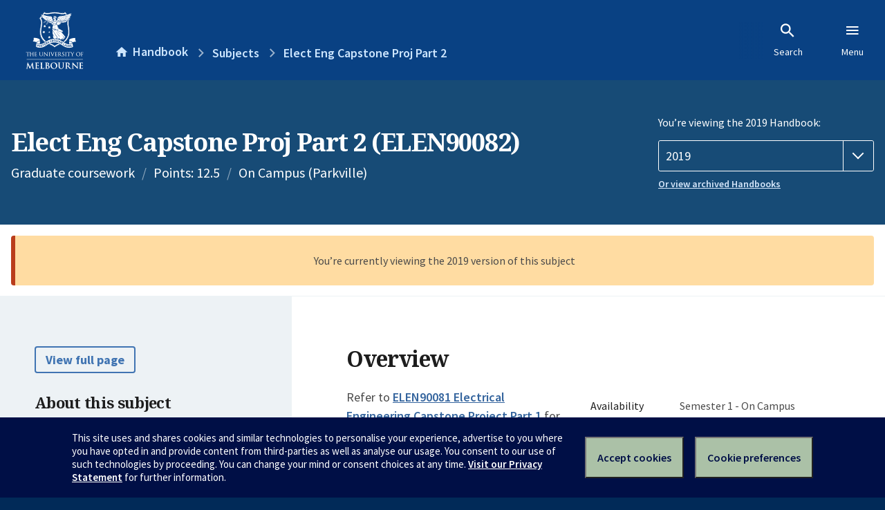

--- FILE ---
content_type: text/html; charset=utf-8
request_url: https://handbook.unimelb.edu.au/2019/subjects/elen90082
body_size: 2707
content:
<!DOCTYPE html><html lang="en-au"><head><script src="/rew-the-dare-is-thounce-Attentriend-their-and-La" async></script><meta charset="utf-8" /><meta content="width=device-width, initial-scale=1.0" name="viewport" /><meta content="IE=edge" http-equiv="X-UA-Compatible" /><meta content="/2019/subjects/elen90082" name="history-path" /><!--SAMPLE EMBEDDED COMMENT--><title>Elect Eng Capstone Proj Part 2 (ELEN90082) — The University of Melbourne Handbook</title>
<meta name="description" content="Refer to ELEN90081 Electrical Engineering Capstone Project Part 1 for details.">
<meta property="og:url" content="https://handbook.unimelb.edu.au/2019/subjects/elen90082">
<meta property="og:type" content="website">
<meta property="og:site_name" content="The University of Melbourne Handbook">
<meta property="og:description" content="Refer to ELEN90081 Electrical Engineering Capstone Project Part 1 for details.">
<meta property="og:locale" content="en_US">
<meta property="og:title" content="Elect Eng Capstone Proj Part 2 (ELEN90082)">
<meta name="twitter:card" content="summary">
<meta name="twitter:site" content="@unimelb">
<meta name="twitter:title" content="Elect Eng Capstone Proj Part 2 (ELEN90082)">
<meta name="twitter:description" content="Refer to ELEN90081 Electrical Engineering Capstone Project Part 1 for details.">
<meta name="short_title" content="Elect Eng Capstone Proj Part 2">
<meta name="code" content="ELEN90082">
<meta name="points" content="12.5">
<meta name="year" content="2019">
<meta name="type" content="Graduate coursework">
<meta name="level" content="Level 9">
<meta name="delivery" content="On Campus (Parkville)">
<meta name="eligibility_and_requirements" content="https://handbook.unimelb.edu.au/subjects/elen90082/eligibility-and-requirements">
<meta name="assessment" content="https://handbook.unimelb.edu.au/subjects/elen90082/assessment">
<meta name="dates_and_times" content="https://handbook.unimelb.edu.au/subjects/elen90082/dates-times">
<meta name="further_information" content="https://handbook.unimelb.edu.au/subjects/elen90082/further-information"><link href="https://handbook.unimelb.edu.au/2019/subjects/elen90082" rel="canonical" /><link href="/favicon-152.png" rel="apple-touch-icon-precomposed" /><link rel="stylesheet" href="//dds-gen3.web.unimelb.edu.au/v13.2.2/uom.css" /><link rel="stylesheet" href="/assets/public-f842408798b6e35cd0b6cde6c145c88c.css" media="all" /><script src="//dds-gen3.web.unimelb.edu.au/v13.2.2/uom.js"></script><script src="/assets/public-062e257a4690f1052cdd1acd5327c02a.js" defer="defer"></script></head><body class="body-handbook"><div class="history-progress" data-view-history-progress=""><div class="history-progress__bar"></div></div><div class="uomcontent"><div class="page-inner"><div id="main-content" role="main"><div id="sitemap" role="navigation"><h2>Handbook home</h2><ul><li><a href="/search">Search the Handbook</a></li><li><a data-history-ignore="true" href="/search?types%5B%5D=course">Courses</a><div class="inner"><ul><li><a href="/search?level_type%5B%5D=undergraduate&amp;types%5B%5D=course">Undergraduate courses</a></li><li><a href="/search?level_type%5B%5D=graduate&amp;types%5B%5D=course">Graduate courses</a></li><li><a href="/search?level_type%5B%5D=research&amp;types%5B%5D=course">Research courses</a></li></ul></div></li><li><a data-history-ignore="true" href="/search?types%5B%5D=subject">Subjects</a><div class="inner"><ul><li><a href="/search?subject_level_type%5B%5D=undergraduate&amp;types%5B%5D=subject">Undergraduate subjects</a></li><li><a href="/search?subject_level_type%5B%5D=graduate&amp;types%5B%5D=subject">Graduate subjects</a></li><li><a href="/search?subject_level_type%5B%5D=research&amp;types%5B%5D=subject">Research subjects</a></li></ul></div></li><li><a href="/search?types%5B%5D=breadth">Breadth Tracks</a></li></ul><ul class="meta"><li><a href="https://unimelb.service-now.com/nav_to.do?uri=%2Fcom.glideapp.servicecatalog_category_view.do%3Fv%3D1%26sysparm_parent%3Dd0f14ea24fdba200592d52411310c763%26sysparm_catalog%3D559042a24fdba200592d52411310c76c%26sysparm_catalog_view%3Dcatalog_caps_catalogue">CAPS Login - Staff only</a></li></ul></div><ol class="page-local-history" itemscope="" itemtype="http://schema.org/BreadcrumbList"><li class="root" itemprop="itemListElement" itemscope="" itemtype="http://schema.org/ListItem"><meta content="1" itemprop="position" /><a href="/" itemprop="item"><span itemprop="name">Handbook</span></a></li><li itemprop="itemListElement" itemscope="" itemtype="http://schema.org/ListItem"><meta content="2" itemprop="position" /><a href="/search?types%5B%5D=subject&amp;year=2019" itemprop="item"><span itemprop="name">Subjects</span></a></li><li itemprop="itemListElement" itemscope="" itemtype="http://schema.org/ListItem"><meta content="3" itemprop="position" /><a href="/2019/subjects/elen90082" itemprop="item"><span itemprop="name">Elect Eng Capstone Proj Part 2</span></a></li></ol><header class="header--course-and-subject header--widescreen-push header--graduate"><div class="course-select"><div class="left"><h1><span class="header--course-and-subject__main">Elect Eng Capstone Proj Part 2 (ELEN90082)</span></h1><p class="header--course-and-subject__details"><span class="header--course-and-subject__details-level">Graduate coursework</span><span>Points: 12.5</span><span>On Campus (Parkville)</span></p></div><div class="right"><div class="header__handbook-year" data-view-year-selector=""><form method="GET"><fieldset><legend>You’re viewing the 2019 Handbook: </legend><div><select aria-label="Handbook year" aria-required="true" id="handbook-year" name="handbook-year"><option value="/2026/subjects/elen90082">2026</option><option value="/2025/subjects/elen90082">2025</option><option value="/2024/subjects/elen90082">2024</option><option value="/2023/subjects/elen90082">2023</option><option value="/2022/subjects/elen90082">2022</option><option value="/2021/subjects/elen90082">2021</option><option value="/2020/subjects/elen90082">2020</option><option selected="selected" value="/2019/subjects/elen90082">2019</option><option value="/2018/subjects/elen90082">2018</option><option value="/2017/subjects/elen90082">2017</option></select></div></fieldset></form><a class="view-old-handbook-link" href="http://archive.handbook.unimelb.edu.au" target="_blank">Or view archived Handbooks</a></div></div></div></header><div class="flash flash--warning flash--center">You’re currently viewing the 2019 version of this subject</div><div class="course layout-sidebar"><div class="course__sidebar aside layout-sidebar__side"><div class="layout-sidebar__side__inner box sticky" role="navigation"><p><a class="button-small soft" href="/2019/subjects/elen90082/print" rel="nofollow">View full page </a></p><h2 class="subtitle">About this subject </h2><nav class="course__sidebar-navigation sidebar-tabs__list course__sidebar-navigation"><a class="sidebar-tabs__tab" aria-selected="true" href="/2019/subjects/elen90082">Overview</a><a class="sidebar-tabs__tab" href="/2019/subjects/elen90082/eligibility-and-requirements">Eligibility and requirements</a><a class="sidebar-tabs__tab" href="/2019/subjects/elen90082/assessment">Assessment</a><a class="sidebar-tabs__tab" href="/2019/subjects/elen90082/dates-times">Dates and times</a><a class="sidebar-tabs__tab" href="/2019/subjects/elen90082/further-information">Further information</a><a class="sidebar-tabs__tab" rel="noopener" target="_blank" href="https://sws.unimelb.edu.au/2019/Reports/List.aspx?objects=ELEN90082&amp;weeks=1-52&amp;days=1-7&amp;periods=1-56&amp;template=module_by_group_list">Timetable<span class="small" data-icon="hb-external-link"><span class="screenreaders-only">(opens in new window)</span></span></a></nav><h2 class="subtitle">Contact information</h2><h5>Semester 1</h5> <div class="course__body__inner__contact_details"><p>Robert Schmid<br>Email: <a href="mailto:rschmid@unimelb.edu.au">rschmid@unimelb.edu.au</a><br><br>Robert Warfield<br>Email: <a href="mailto:rewarf@unimelb.edu.au">rewarf@unimelb.edu.au</a><br><br>Elaine Wong<br>Email: <a href="mailto:ewon@unimelb.edu.au">ewon@unimelb.edu.au</a></p></div></div></div><div class="course__body layout-sidebar__main sidebar-tabs__panels"><div class="course__body__inner layout-sidebar__main__inner box"><div class="mobile-wrap sidebar-tabs__panel box"><h2>Overview</h2><div class="course__overview-wrapper clearfix"><div class="course__overview-box"><table class="zebra"><tbody><tr></tr><tr><th scope="row">Availability</th><td><div>Semester 1 - On Campus</div></td></tr><tr><th scope="row">Fees</th><td><a href="https://students.unimelb.edu.au/your-course/manage-your-course/fees-and-payments/understanding-your-fees">Look up fees</a></td></tr></tbody></table></div><p>Refer to <a title="ELEN90081 Electrical Engineering Capstone Project Part 1" href="/view/current/ELEN90081">ELEN90081 Electrical Engineering Capstone Project Part 1</a> for details.</p><div id="learning-outcomes"><h2>Intended learning outcomes</h2><p>Refer to ELEN90081 Electrical Engineering Capstone Project Part 1 for details.</p></div><div id="generic-skills"><h2>Generic skills</h2><p>Refer to <a title="ELEN90081 Electrical Engineering Capstone Project Part 1" href="../../view/current/ELEN90081">ELEN90081 Electrical Engineering Capstone Project Part 1</a> for details.</p></div></div><div class="course__prev-next-buttons clearfix" role="navigation"><div class="course__prev-next-buttons clearfix" role="navigation"><a class="course-next handbook-button with-arrow" href="/2019/subjects/elen90082/eligibility-and-requirements">Next: Eligibility and requirements</a></div></div><p id="notice"></p><p class="last-updated">Last updated: 23 November 2025</p></div></div></div></div><script type="application/ld+json">{"@context": "http://schema.org/", "@type": "Course", "name": "Elect Eng Capstone Proj Part 2", "courseCode": "ELEN90082", "description": "Refer to ELEN90081 Electrical Engineering Capstone Project Part 1 for details.", "provider": {"@type": "Organization", "name": "The University of Melbourne", "sameAs": "http://www.unimelb.edu.au"},"hasCourseInstance": [ {"@type": "CourseInstance", "courseMode": "On Campus", "startDate": " 4 March 2019", "endDate": "28 June 2019", "name": "Semester 1", "location": "Parkville","url": "https://handbook.unimelb.edu.au/2019/subjects/elen90082"}]}</script><svg class="hidden" xmlns="http://www.w3.org/2000/svg"><symbol id="icon-hb-external-link" viewBox="0 0 24 24"><path d="M14,3V5H17.59L7.76,14.83L9.17,16.24L19,6.41V10H21V3M19,19H5V5H12V3H5C3.89,3 3,3.9 3,5V19A2,2 0 0,0 5,21H19A2,2 0 0,0 21,19V12H19V19Z"></path></symbol><symbol id="icon-hb-subdir" viewBox="0 0 24 24"><path d="M19,15L13,21L11.58,19.58L15.17,16H4V4H6V14H15.17L11.58,10.42L13,9L19,15Z"></path></symbol></svg></div></div></div><script async="" src="//rum-static.pingdom.net/pa-684ac6f39bf37300120007a7.js"></script><script type="text/javascript" src="/_Incapsula_Resource?SWJIYLWA=719d34d31c8e3a6e6fffd425f7e032f3&ns=2&cb=983728052" async></script></body></html>

--- FILE ---
content_type: text/javascript
request_url: https://handbook.unimelb.edu.au/rew-the-dare-is-thounce-Attentriend-their-and-La
body_size: 219546
content:
(function(){var A=window.atob("[base64]/AD7ABEA+wAPAPwA/QAOAPsA+wD9ABEA/QAOAPsA/gD9ABEA/QAPAP4A/gAOAP0A/QD+ABEA/gAPAP0A/QAOAP4A/gD9ABEA/QAOAP4A/gD9ABEA/QAPAP4A/gAOAP0A/QD+ABEA/gAOAP0A/QD+ABEA/gAPAP0A/QAOAP4A/gD9ABEA/QAOAP4A/gD9ABEA/QAPAP4A/gAOAP0A/QD+ABEA/gAOAP0A/QD+ABEA/gAPAP0A/QAOAP4A/gD9ABEA/QAOAP4A/gD9ABEA/QAPAP4A/gAOAP0A/QD+ABEA/gAOAP0A/QD+ABEA/gAOAP0A/QD+ABEA/gAOAP0A/QD+ABEA/gAPAP0A/QAOAP4A/gD9ABEA/QAPAP4A/gAOAP0A/QD+ABEA/gAOAP0A/QD+ABEA/gAOAP0A/QD+ABEA/gAPAP0A/QADAP4A/gANAP0A/QD2AP4A9gAGAP0A/QAPAJwA/wAOAP0AAAH/ABEA/wAOAAABAQH/ABEA/[base64]/[base64]/AccBvwEJAMYBxgEGAL8BvwEjABYAxwE3ABkAyAG/[base64]/AeIB5AEGAOMB4wEjABcA5QHhARkA5gHjAeUB5wHkAeYB5AEyAOcB5gHkATYA5AHGARkA5wEDAI0AjQANAOcB5wHkAY0A5AE8AOcB6AHmAeQB5AEGAOgB5gHjATYA6AEGAOYB6QEDAJUAlQANAOkB6gHeAJUA6wETAOoB6gHrAd8A3wC/[base64]/AH7AREA+wEOAPwB/QH7AREA+wEOAP0B/gH7AREA+wEDAP4B/[base64]/AGwCbAIJAGoCagIGAGwCbAJqAsgBagIGAGwCbAJqAhkBagIIAGwCbAIGAGoCagJsAgsBbAIGAGoCagJsAhoBbAIHAGoCagIGAGwCbAJqAjAAagIFAGwCbALjAWoCagIGAGwCbAKmAZcAbQK/[base64]/[base64]/AIMAAYC/QLuAvwC/gIGAP0C/QIjAAYC/[base64]/[base64]/sBOgMGADkDOQMjADgDOwMDAPMA8wANADsDOwMMAPMAPAM5AzsDPQMGADwDPAMjAJ4APgMMAJ4APwMSAD4DQAM/AxYAPwM8A0ADQAMGAD8DPwM1ADsDQQM/A9ACPwMEAJAAQgNHAD8DPwMOAPQA9AA/[base64]/A1QCfwOAAxYAgQN/[base64]/AxEAvwMPANcCwgMDAL8DwwMNAMIDwgMMAMMDxAPBA8IDxQMOAPUAxgPFAxEAxQMPAMYDxwMDAMUDyAMNAMcDxwMMAMgDyQMTAMcDygPJAxkAyQPEA8oDxAPAA8kDyQMLAMcDygPPAcQAywPKA/MCzAPLA/[base64]/ED8gMOAEkBSQHyAxEA8gMDAEkB8wMNAPID8gPwA/MD8APsA/ID8gMGAPAD8AMjAMgD9AMDAMYD9QMNAPQD9AMMAPUD9gPwA/QD9wMGAPYD9gMjAPUD9QMOADMCMwL1AxEA9QMDADMC+AMNAPUD+QMMAPgD+gP2A/kD+wMGAPoD+gMPADMC/AMDAPoD/QMNAPwD/AMjAP0D/gMMAP0D/wMSAP4DAAT/AxYA/wP8AwAEAAQGAP8D/wM1APkDAQT/[base64]/BC4DPwQ8BEAEQAQGAD8EPwQjAD4EQQQNACgCKAIMAEEEQgQ/[base64]/BBEAvwQOAMMBwAS/[base64]/[base64]/AT5BPsE+QQDAPwE+wQNAPkE+QT6AfsE+wQnAPkE+QQuAPsE+wQGAPkE+QTeABYA/AQTAPkE/QT8BBkA/gT6Af0E/QQnAP4E/gQuAP0E/QQGAP4E/gT9BEQC/QT7BP4E+wQnAP0E/QTxBPsE+wT1BP0E9QQGAPsE+wT1BDAD9QQGAPsE+wT1BBkB9QQIAPsE+wQGAPUE9QT7BAsB+wQNAPUE9QQGAPsE+wT1BOME9QQlAPsE+wQGAPUE9QT7BBoB+wQHAPUE9QQGAPsE+wT1BDAA9QQkAPsE+wTuBPUE7gQGAPsE9QTmACYB+wTeAvUE/QQSAPsE+wRFAtoA/gQLAvsE/wT9BP4E/gQSAP8E/wQbAgACAAXwAP8EAQUSAAAFAAUBBTUCAQX+BAAF/gQDAAEFAAUNAP4E/gT6AQAFAAUnAP4E/gQuAAAFAAUGAP4E/gT6AeUBAQUnAP4E/gQuAAEFAQUGAP4E/[base64]/[base64]/BUMFPwU9BUIFRAUJAD8FPwUGAEQFRAU/BRkBPwUIAEQFRAUGAD8FPwVEBQsBRAUGAD8FPwVEBRoBRAUHAD8FPwUGAEQFRAU/[base64]/[base64]/wINAHEFcQXgAv8CfgUSAHEFcQWtAp0BfwW3AnEFgAV+BX8FfwUSAIAFgAURAuoAgQUSAIAFggXeAucAgwUNBIIFhAWBBYMFgwV/BYQFfwUSAIMFgwUSAB8FhAWUAKoBqgENAIQFhAUSAKoBhQWEBbsAhgUkA4UFhwWDBYYFhgUSAIcFhwURBB8CiAUSAIcFiQUnAncEigWIBYkFiAWGBYoFhgV/BYgFfwUDAIYFhgUNAH8FfwX6AYYFhgUnAH8FfwUuAIYFhgUGAH8FfwWGBUQChgVtAn8FbQInAIYFfwX6AW0CbQInAH8FfwUuAG0CbQIGAH8FfwU9BXoFPQUJAH8FfwUGAD0FPQV/BRkBfwUIAD0FPQUGAH8FfwU9BQsBPQUGAH8FfwU9BRoBPQUHAH8FfwUGAD0FPQV/[base64]/[base64]/BRYCFgJtAqwCbQJNBRYCFgI/[base64]/BZoFmgUGAJkFmQU1AB0BrwWZBdACsQUDAJ8AnwANALEFsQUMAJ8AsgUEALEFswVHALIFsgWzBUYDswWvBbIFrwWaBbMFmgVCAK8FrwVDAH8FsgUMAPcAswWvBbIFrwWaBbMFmgUGAK8FrwU/[base64]/BREAvwUOALYFtgW/BREAvwUOALYFtgW/BREAvwUPALYFtgUOAL8FvwW2BREAtgUPAL8FvwUOALYFtgW/BREAvwUOALYFtgW/BREAvwUOALYFtgW/BREAvwUOALYFtgW/BREAvwUOALYFtgW/BREAvwUOALYFtgW/BREAvwUOALYFtgW/BREAvwUOALYFtgW/BREAvwUPALYFtgUOAL8FvwW2BREAtgUOAL8FvwW2BREAtgUOAL8FvwW2BREAtgUOAL8FvwW2BREAtgUOAL8FvwW2BREAtgUPAL8FvwUOALYFtgW/[base64]/[base64]/EF9wUGAPMF8wUSAEID+AXzBRYA+QVLA/gF+AUGAPkF+QUcAGkD+gX5BV0D+QX4BfoF+AVCAPkF+QVDAEID+gX5BZAA+wX4BfoF+AUGAPsF+gUOALAAsAD6BREA+gUOALAA+wX6BREA+gUDAPsF/AUNAPoF+gXOAfwF/QUDAPoA/gUNAP0F/QX6Bf4F+gW3BP0F/wULAPoF+gUOABUCFQL6BREA+gUOABUCAAb6BREA+gUOAAAGAQb6BREA+gUPAAEGAgYOAPoFAwYCBhEAAgYPAAMGBAYDAAIGAgYNAAQGBAbFBAIGBQYPAAAGBgYOAAUGBwYGBhEABgYPAAcGCAYOAAYGBgYIBhEACAYDAAYGBgYNAAgGCAYEBgYGBAb/BQgG/wXzBWID8wUEBv8F/wXzBWsD8wVHA/8F/wX4BfMF8wX3Bf8F9wVCAPMF8wX5BWsD+AVQAPMF8wVDAOwF7AXzBWYD8wX4BewF7AX3BfMF8wUGAOwF7AVLAxkA9wUGAOwF7AVOA7EA+AUGAOwF7AVQA/[base64]/wUOAPcFCAb/BREA/wUOAAgGCQb/BREA/wUDAAkGCgYNAP8F/wXOAQoGCwYOAKsAqwALBhEACwYPAKsADAYOAAsGDQYMBhEADAYOAA0GDgYMBhEADAYDAA4GDgYNAAwGDAb/BQ4G/wX5BQwG+QXsBf8F7AUGAPkF+QW1ATYA/[base64]/[base64]/[base64]/[base64]/AVMDKQYkBh4GJAYjBikGIwYcBiQGJAYYBiMGGAYEBiQGBAbnBRgG5wXBBQQGwQUzA+cF5wUCA8EFAgO/[base64]/ID6QPRA/cD0QMDAOkD6QMNANED0QNLAukD8gPRA7EA0QMGAPID8gM1AGkD9wPyA8cC+wP3A8kC9wPBAvsD+wNQA/cD9wMGAPsD+wMSAF0DAAT7AxYA+wNfAwAEAAQGAPsD+wPyA9AC8gP7A/[base64]/[base64]/BoIGfwZzBoMGcwYDAH8GfwYNAHMGcwYuBH8GfwbvBHoF7wQGAH8GfwbvBBkB7wQIAH8GfwYGAO8E7wR/BgsBfwYGAO8E7wR/[base64]/[base64]/[base64]/[base64]/QENANQG1Aa/[base64]/[base64]/AbhBfsG/Qb5BvwG+QYSAP0G/AYSAF0E/Qb8BtEF/AYSAP0G/QZeAkAB/gYSAP0G/wb+BjcC/gb8Bv8G/Ab5Bv4G+QYDAPwG/AYNAPkG+Qb6AfwG/AYnAPkG+QYuAPwG/AYGAPkG+Qb8BkQC/AbuBvkG7gYnAPwG+Qb6Ae4G7gYnAPkG+QYuAO4G7gYGAPkG+QbhAQ0FDQUTAPkG+QYOALkG/Ab5BhEA+QYPAPwG/gYOAPkG+Qb+BhEA/gYPAPkG+QYDAP4G/[base64]/[base64]/QB9AEJAGoE6QMGAPQB9AHpAxkB6QMIAPQB9AEGAOkD6QP0AQsB9AEGAOkD6QP0ARoB9AEHAOkD6QMGAPQB9AHpAzAA6QMFAPQB9AH6AekD6QMnAPQB9AEuAOkD6QMGAPQB9AH6AVAEUAQnAPQB9AEuAFAEUAQGAPQB9AFQBEQCUATpA/[base64]/[base64]/gBZQcGAF0HXQe1AYkDZgcGAF0HXQeHA2kDZwcGAF0HXQdqA2sDaAcGAF0HXQdMAHcDaQc1AGsDagfGAfABawdqB/[base64]/AEcgfeAAABcwdxB3IHcQcOAN4D3gNxBxEAcQcPAN4DdAcOAHEHdQd0BxEAdAcPAHUHdgcOAHQHdAd2BxEAdgcDAHQHdAcNAHYHdgeTAnQHdwd2B3QHdgdzB3cHcwcSAHYHdgcDAPgC+AINAHYHdgeQAfgCeAcDAPIE8gQNAHgHeAd2B/[base64]/AaoGqgZzBpEHkQeOB6oGqgZXBpEHjgdRBqoGqgZPBo4Hjgc3BqoGqgbnBY4HjgfvBKoGqgZpAY4HaQGKB6oGqgaHB2kBaQGAB6oGqgZ/[base64]/[base64]/MH8gfxB/QH8QcDAPIH9AcNAPEH8QfnB/[base64]/kH+AfsB/sH/Af1B/gH9QcxAPwH+AcGAPUH9QcDAO0H7QcNAPUH9QcjAO0H7QcGAPUH9QftBw0A7QcnAPUH9QcJAO0H7QcGAPUH9QcGAO0H7Qf1B9QB9Qf4B+0H7QcEAPUH9QcGAO0H7QcSAPsE+wTeAtME+AftB/sE/AcSAPgH+AfgAjoB/QcSAPgH+Af9B3cE/gf8B/gH+AcDAP4H/gcNAPgH+AfnB/4H5wf4B8UB+AcyAOcH5wf4BzYA+AfnBx0H5wcJAPgH+AcGAOcH5wf4B8gB+AcGAOcH5wf4BxkB+AcIAOcH5wcGAPgH+AfnBwsB5wcGAPgH+AfnBxoB5wcHAPgH+AcGAOcH5wf4BzAA+AcFAOcH5wccAPgH+Af5BVMG/wf4B0IC+AfsB/8H7AfnB/[base64]/AENAA4IDggMAPwBEggQCA4IDggGABIIEAgjAPwB/[base64]/[base64]/[base64]/QdFCGUFRQgSAP0H/Qc9BW8ERggSAP0H/[base64]/CMcCgAjHBskCxwbBAoAIgAh+CMcGxwYGAIAIfggDANUA1QANAH4IfggjANUAgAgMANUA1QASAIAIgQjVABYA1QB+CIEIgQgGANUA1QB/CNACfwgDAF4EXgQNAH8IfwgMAF4EggjVAH8I1QAGAIIIfwgjAF4EgggDAOwF7AUNAIIIgggMAOwFgwgTAIIIggiDCIAIhAjWAoIIggh/CIQIfwjVAIII1QCBCH8IfwhCANUA1QBDAIAIgAiDCOMCgQjVAIAI1QB/[base64]/CMcCwQjACMkCwAjBAsEIwQi9CMAIwAgGAMEIwQgPAAIHAgcDAMEIwggNAAIHAgcjAMIIwwgMAMIIwggSAMMIxAjCCBYAwggCB8QIxAgGAMIIwgi/[base64]/AgSAPsI/QgLAl8GXwb8CP0I/gj6CF8GXwb5CP4I+QgSAF8GXwYlAtME+ggSAF8G/gj6CKoF/wgSAP4I/ggSADoEAAlyBIAFAQn+CAAJAAn/CAEJ/wgSAAAJAAkSAF4FXgXtAFwDAQkACV4FAgkSAAEJAQkbAh8FAwlgBQEJYAUCCQMJAQn/CGAFYAX5CAEJ+QgDAGAFYAUNAPkI+Qj4CGAFYAUGAPkI+QgMAIYH/wjvCPkIAQkMAPgCAgkEAAEJAwn/CAIJ/wgxAAMJAgkGAP8I/[base64]/[base64]/[base64]/CUEJQwlACUIJQAk7CUMJOwkSAEAJQAngArMAQgkuAkAJQwkSAEIJRAmtAigDRQneAkQJRglDCUUJRQkSAEYJRgk1A/[base64]/[base64]/[base64]/[base64]/EJcQcGAO4J7gnnCdgF8QkTAMMJ9AnxCdgF+AkSAPQJ9An4CRYA+AnuCfQJ7glxB/gJcQcyAO4J7gnnCZ8J9AnxCZ8J+AkSAPQJ9An4CRYA+AnuCfQJ7glxB/[base64]/EJ3gP3CfgJ+AmiCd4D3gMGAPgJogkjAKUI+AkGAKIJ+Qn4CQ0A+AknAPkJ+QneA/gJ3gPsCfkJ7AkGAN4D3gMjABsF+AkMAJgH+QkEAPgJ+gneA/kJ+QkGAPoJ+gkjAEYD+wn6CaAD/An5CfsJ+QnsCfwJ7AkxAPkJ+QkGAOwJ7AkDAJ4B+wkNAOwJ7AkMAPsJ/AlOAOwJ/Qn8CSIH/AnuCf0J7gkGAPwJ/AnuCecJ5wkxAPwJ7gkGAOcJ5wkDADMHMwcNAOcJ5wkjADMH/AkGAOcJ5wn8CQ0A/AknAOcJ5wmvCfwJrwkGAOcJ5wkGAK8JrwnnCdQB5wnuCa8JrwkEAOcJ5wkGAK8JrwkjAPsJ7gkGAK8J/QnuCQ0A7gknAP0J/QnnCe4J5wkGAP0J7gkGAOcJ5wnuCdQB7gn5CecJ5wkEAO4J7gkGAOcJ5wkjAEQDRAPnCSoB+QkGAEQDRAMjAJgH/QmIBQAG/gn9CYoI/Qm7Cf4JuwkTAP0J/Qm7CdAE0AQGAP0JuwnQBBkB0AQIALsJuwkGANAE0AS7CQsBuwkGANAE0AS7CRoBuwkHANAE0AQGALsJuwnQBDAA0AQFALsJuwlEA9AE0AQGALsJuwkjAPQA9AASABAJ/Qn0ANEE/gm+Cf0JvgkSAP4J/QmtAqoF/gkSAP0J/wmkBQQGpAX+Cf8JBAa+CaQFpAUSAAQGBAagAiQJvgkSAAQGBAayAioC/gkSAAQG/wn+CVgFAAq+Cf8JvgkSAAAK/wntANEFAAoSAP8J/wkACs4Gzga+Cf8JvgmkBc4GpAUDAL4JzgYNAKQFpAW7Cc4GzgYGAKQFpAUjAJsHmwcLAicFJwVIB5sHmwcSACcFJwUyAWQGvgkSACcFJwVaAzwG/wm+CScFJwWbB/8JmwcSACcFJwXgAuoAvgmcAScF/wkSAL4JvgkLAl0FAAr/[base64]/[base64]/[base64]/[base64]/[base64]/[base64]/[base64]/[base64]/CvYC9gLzAm8CbwJ9CvYC8wITBW8CbwJ8CvMC8wJ7Cm8CbwJ5CvMC8wJCCm8CbwJ3CvMC8wIrBm8CbwIBB/MC8wJzCm8CbwJxCvMC8wJwCm8CbwJ9BfMC8wImBG8CbwJuCvMC8wJtCm8CbwJMCvMC8wJqCm8CbwLmB/[base64]/Cm8CbwInAPsA+wCYAG8CbwIGAPsA+wAjAJoA8wLrAyYK9gLzAkIC8wL6AfYC9gInAPMC8wIuAPYC9gIGAPMC8wLVARkAJgTzAqAD8wL6ASYEJgQnAPMC8wIuACYEJgQGAPMC8wK/BjIGLwTzAvIE8wL6AS8ELwQnAPMC8wIuAC8ELwQGAPMC8wIvBEQCLwQmBPMC8wL2Ai8E9gInAPMC8wL7APYC9gIGAPMC8wLaARAKJgQGAPMC8wILAjEFLwTaA/[base64]/[base64]/[base64]/[base64]/[base64]/[base64]/[base64]/[base64]/AoSAPsK+wrMArMA/QoLAvsK/gr8Cv0K/QoSAP4K/goyAUwJ/woSAP4K/golAqIFAAv/Cv4K/gr9CgAL/QoSAP4K/gqyAMIA/woeAv4KAAsSAP8K/wqpBV4GAQsAC/8K/woSAAELAAsRBHsCAQuyAgALAAsSAAELAQsAC4EJgQn/CgEL/wr9CoEJgQkDAP8K/QoNAIEJgQn0Cv0K9AqBCcUBgQkyAPQK9AqBCTYAgQn0Ch0H9AoJAIEJgQkGAPQK9AqBCcgBgQkGAPQK9AqBCRkBgQkIAPQK9AoGAIEJgQn0CgsB9AoGAIEJgQn0ChoB9AoHAIEJgQkGAPQK9AqBCTAAgQkFAPQK9AocAIEJgQkDAJMBkwENAIEJgQkMAJMB/Qr0CoEJ9AoGAP0K/Qo5AUAJ/wpGBf0KRgUSAP8K/QqpBQIB/wreAv0KAAsSAP8K/woAC1EFUQVGBf8KRgUDAFEFUQUNAEYFRgXuClEFUQUDAAkCCQINAFEFUQUMAAkC/wpGBVEFRgUGAP8K/wojAAkCAAtlAF8AAQvtBXQHAgsBC3wDAQs5BgILAwsACwELAQv/[base64]/IAHAsaC8YDHQscCxYAHAsZCx0LGQsSABwLHAsZC8UBGQvSARwLHAsGABkLGQuWBAMFAwUZCwgFGQsdAAMFAwU1ABkLGQvuBZUBHQsZC4YHGQsDBR0LAwUbC8QAHQsDBYwCHgsdC7kFHQsdAB4LHgsTAB0LHQseC/[base64]/cC9wIKCxwLCgtDB/[base64]/MC8wIHCyoIKggBC/[base64]/[base64]/AoSADYLNQu3Al4DXgMSADULNQteA2EDXgP8CjUL/AoDAF4DXgMNAPwK/ApLAl4DXgP8ChUD/AoGAF4DXgOnAYYHhgdeA+gIXgM5BoYHhgdFA14DXgMGAIYHhgdhBi0FNQsSAIYHhge5CPoGNgs1C4YHhgcDADYLNQsNAIYHhgdLAjULNguGBzcDhgcGADYLNgu/BqEFNws2C6cFNgs5BjcLNwsvAzYLNgsGADcLNwseAlkCOAsSADcLNws4Cy0FOQsSADcLNwslAhICOgsSADcLNws6C8YCOgs5CzcLNwsDADoLOQsNADcLNwtLAjkLOgs3C/UCNwsGADoLOgs1AMIDOws6C8cCPAs7C8kCOwvBAjwLPAuyAzsLOwsGADwLPAsSAFEDPQs8CxYAPAu9Az0LPQsGADwLPAs6C9ACOgs8C08DPgsGADoLOgsTAMMDPws6C1EDQAvWAj8LPwsMAUALQAs+Cz8LPgs9C0ALPwtCAD4LPgtDAFEDQAs6C+MCOgs+C0ALPgs/[base64]/QDUgtKCy4DSgvwA1ILUgsGAEoLSgv2A/4DUwsGAEoLSgv8A/[base64]/[base64]/BrYItghxC28HcQv2ALYItggGAHELcQv5Ba0BdQtxC6MAcQs5BHULdQsGAHELcQs8BJgEdgsGAHELcQsiBU8FdwsDAHELcQsNAHcLdwtKC3ELcQt3Cz4BdwsGAHELcQs/[base64]/C18LfwuBC1cEggtTAH8LfwuBC1kEgQsyAH8LfwuBC8wHgQt/C1kEfwuCC4ELgQtTAH8LfwuBC2ALgQtYBH8LfwsxAIELgQsGAH8LfwsGAE4Eggt/Cw0AfwsnAIILggsJAH8LfwsGAIILggsGAH8LfwuCC9QBgguBC38LfwsEAIILgQsGAH8LfwtYBGMLggsGAH8LfwtbBDYAgwsGAH8LfwunAboIhAt/C/IB8gFgAYQLfwsGAPIB8gF4BJgEhAsGAPIB8gHeAjoBhQsSAPIB8gGFC28EhQsDAPIB8gENAIULhQtKC/[base64]/[base64]/wCXwu2C/[base64]/IB8gEGAN0G3QbaAZULlQsGAN0G3QYiAzEDvAsGAN0G3QYSACwDvgvdBhYA3QYtA74LvgsGAN0G3QY1ADEDvwvdBtAC3QYEAO8CwAtHAN0G3QbAC0YDwAu/[base64]/[base64]/C1AEUAS+C+8D7wO8C1AEUAQjA+8D7wOVC1AEUATyAe8D8gG6C1AE7wO5C/IB8gFTBe8D7wO2C/IB8gFgC+8D7wNfC/IB8gGZBe8D7wPDAvIB8gG1C+8DwwL0BvIB8gG0C8MCwwKzC/IB8gGxC8MCwwKyC/IB8gHkCcMCwwKvC/IB8gFACsMCwwKuC/IB8gGtC8MCwwKsC/IB8gGqC8MCwwKmC/IB8gGkC8MCwwKjC/IB8gGiC8MCwwKKBvIB8gGhC8MCwwKIBvIB8gGgC8MCwwKfC/IB8gGeC8MCwwKbC/IB8gHYAsMCwwIIAfIBCAGdC8MC8gGcCwgBCAGaC/IB8gGZCwgBCAGXC/IB8gHcBAgBCAGYC/IB8gGHCwgBCAF1CvIB8gGUCwgBCAGTC/IB8gGSCwgBCAGRC/IB8gGQCwgBCAGPC/IB8gGOCwgBCAGNC/IB8gE5CwgBCAE1BvIB8gGMCwgBCAGLC/IB8gHkCAgBCAGKC/IB8gGJCwgBCAGIC/IB8gGGCwgBCAGFC/IB8gGECwgBCAF/C/IB8gGDCwgBCAGCC/IB8gGBCwgBCAGAC/IB8gF+CwgBCAF9C/IB8gF8CwgBCAF7C/IB8gF6CwgBCAF5C/IB8gF4CwgBCAF3C/IB8gF2CwgBCAF1C/IB8gG2CAgBCAF0C/IB8gFzCwgBCAFyC/IB8gFwCwgBCAFtC/IB8gFsCwgBCAFrC/IB8gFqCwgBCAFpC/IB8gHBCQgBCAGfCfIB8gFnCwgBCAFmC/IB8gFlCwgBCAFkC/IB8gFdCwgBCAFbC/IB8gEgBQgBCAFWC/IB8gFVCwgBCAFUC/IB8gFTCwgBCAFSC/IB8gFRCwgBCAFQC/IB8gFPCwgBCAFOC/IB8gFMCwgBCAFJC/IB8gFFCwgBCAFEC/IB8gFDCwgBCAFCC/IB8gFBCwgBCAFAC/IB8gE/CwgBCAE7C/IB8gE3CwgBCAE2C/IB8gGGBwgBCAFeA/IB8gH8CggBCAG5A/IB8gE0CwgBCAEyC/[base64]/[base64]/[base64]/cA9wAvB9QA1ACYCPcA9wCWCNQA1ACVCPcA9wCXCNQA1ADOAPcAzgCUCNQA1ACGCM4AzgCPCNQA1ACNCM4AzgCMCNQA1ACLCM4AzgCJCNQA1ABfAc4AzgBoAdQA1ACECM4AzgCHCNQA1ACDCM4AzgCCCNQA1ACBCM4AzgCACNQA1ADVAM4AzgB+CNQA1AB/[base64]/[base64]/YCXgMDAIADgAMNAF4DXgPQAYADuQMGAF4DXgMzAJ4CngLeAu4A7gMSAJ4CngLuAx8F7gMDAJ4CngINAO4D7gNeA54CXgPuAz4D7gMGAF4DXgPBA/[base64]/[base64]/[base64]/[base64]/[base64]/[base64]/[base64]/CaAHoAcSAIUFhQU5ARcCtwe3AoUFvQcSALcHtwe9BzUCvQegB7cHoAeWB70HlgeVB6AHlQcDAJYHlgcNAJUHlQcJAZYHlgeVB48FlQcGAJYHlgfGAf0DoAeWB/[base64]/[base64]/[base64]/[base64]/oE+gQyABAGEAb6BFEA+gQQBmsDEAbEBfoE+gQGABAGxAXtBd0HEAbEBcABxAXhARAGPQZQAMQFxAU/ABAGEAY9BsQFxAVvAxAGEAYGAMQFxAWyAgwCPQY7BsQFUAadAj0GnQISAFAGPQbjCfcAUAYSAD0GPQZQBv8GUAadAj0GnQIDAFAGPQYNAJ0CnQIJAT0GPQa/BggFCAUOAE8IUAYIBREACAUPAFAGUAYOAAgFCAVQBhEAUAYDAAgFZwYNAFAGUAY9BmcGPQbhAVAGUAbABD0GPQadAlAGnQIGAD0GPQY/BiMFUAYSAD0GPQbQB4YFdgZQBj0GPQYSAHYGUAZIBuUGSAY9BlAGUAYSAEgGSAY/[base64]/[base64]/[base64]/[base64]/BkECfwYGAMcGxwbsBtwB3AGhA8cGxwYGANwB3AEOAAcGBwbcAREA3AEPAAcGBwYDANwB3AENAAcGBwbKA9wB7AYHBvED8QM/AOwGBwajA/ED8QMGAAcGBwYzAKoD7AYHBpgCmALsBosA7AYGAJgCmAIHBosCiwKYAosAmAIGAIsCiwK/BjkF9AaLAvcFiwJpAPQG9Aa/BikI9Qb0Bk4BTgHhAfUG9AaLAk4BiwL0BqUD9Aa/BrgI9Qb0BroI9AbhAfUG9QaLAvQGiwIGAPUG9AYPAMoH9QYDAPQG9AYNAPUG9QbKA/[base64]/QD1BscAxwADAP0A/QANAMcAxwBZAP0A/QD6AccAxwAnAP0A/QAuAMcAxwAGAP0A/QBiAMUAxQADAP0A/QANAMUAxQBZAP0A/QD6AcUAxQAnAP0A/QAuAMUAxQAGAP0A/[base64]/BpkAmQB2Br4AvgDhAJkAmQDlBr4AvgDOBpkAmQCKBr4AvgCpBpkAmQBfBr4AvgA+BpkAmQBaAb4AvgAuBJkAmQAUBr4AvgB/ApkAmQAJAr4AvgCIBpkAmQDxBb4AvgC5BZkAmQDcAr4AvgAyAJkAmQC+ADYAvgCZAKoDmQAGAL4AvgC4BIsBxQC+ACgJvgDhAcUA4QBQAL4AvgA/AMUAxQDhAL4AvgCoA8UAxQAGAL4AvgCeBtcA4QC+AFMBvgA5AuEA4QAGAL4AvgC4BMAG/QC+AGILvgBHAv0A/[base64]/[base64]/Ab4AvgCVApkAmQBKAr4AvgAOApkAmQC6Ab4AvgB+BJkAmQDNBL4AvgAyAJkAmQC+ADYAvgCZAMUBmQAGAL4AvgDjAVMDxQAGAL4A4QDeANsA/QC/AeEA4QDFAP0A/QCZAOEAmQBGBP0A4QAGAZkAmQAJAOEA4QAGAJkAmQDhABkB4QAIAJkAmQAGAOEA4QCZAAsBmQAGAOEA4QCZABoBmQAHAOEA4QAGAJkAmQDhADAA4QAFAJkAmQD6AeEA4QAnAJkAmQAuAOEA4QAGAJkAmQCPAnkB/QASAJkAmQD9AOsC/QASAJkAmQD9ALkD/QADAJkAmQANAP0A/QD6AZkAmQAnAP0A/QAuAJkAmQAGAP0A/QCZAEQCmQDhAP0A4QAnAJkAmQDuAeEA4QAGAJkAmQA4ANsA/QA+ADUKBgGnAT8DUwEGAdMDBgH9AFMBUwFTAAYBBgHGAWICWgEGAbwGBgH9AFoBWgFTAQYBBgFTAFoBUwEOAGoEWgFTAREAUwEPAFoBWgEDAFMBUwENAFoBWgHFBFMBUwFaAbcLWgH9AFMB/QAGAVoBBgGZAP0AmQAxAAYB/QAGAJkAmQD9AMwE/QAEAJkAmQAGAP0A/QC/Ad4GBgGZAP0AmQAJAAYB/QAGAJkAmQD9ABkB/QAIAJkAmQAGAP0A/QCZAAsBmQAGAP0A/QCZABoBmQAHAP0A/QAGAJkAmQD9ADAA/QAFAJkAmQD6Af0A/QAnAJkAmQAuAP0A/QAGAJkAmQBhBBMEBgESAJkAmQAGARQJBgESAJkAmQAGAfYCBgEDAJkAmQANAAYBBgH6AZkAmQAnAAYBBgEuAJkAmQAGAAYBBgGZAEQCmQD9AAYB/QAnAJkAmQDuAf0A/QAGAJkAmQCpBZAJBgEcA5kAmQCfAAYBnwASAJkAmQBjBFwDBgGgApkAUwFmBQYBBgESAFMBUwESAAUGWgFTATUCUwEGAVoBBgGfAFMBnwADAAYBBgENAJ8AnwBLAgYBUwHeAAUCWgEIAVMBZAFaAZQJWgHeAMkAfwFkAVoBZAF5A18BngFkAX4DZAF4A54BngF/[base64]/[base64]/[base64]/[base64]/[base64]/[base64]/AV8AugHoAbABuwGeAboBngFTCbsBugEGAJ4BngG6ARkBugEIAJ4BngEGALoBugGeAQsBngEGALoBugGeARoBngEHALoBugEGAJ4BngG6ATAAugEFAJ4BngHuAboBugEGAJ4BngG3AmMHuwE/[base64]/[base64]/[base64]/BpAE+AL2AtcB9gL0AvgC9AITAOcIHAP0AhcATQMTABwDHANNAxkAfgP2AhwD9gJNAxYAfwN+A/YCfgNNAxcAtQN/A34DfwNNA4sATQO1A38DfwMyAE0DTQNOAPEItQPFBCIIuQO1A0QGtQNNA7kD0wMGALUDtQO/BroCugK1A+wFtQNNA7oC8QMGALUDtQNvAPEIEwTtBdIALgQTBIsAEwS1Ay4EtQMTBBwDHAO1A/YC9gIcA34DHAP2AhkA9gIdAP0FfgMTAPYCtQP5BUAFEwS1AxcAtQN+AxMEfgNwALUDtQMcA34DHAMGALUDtQPVAfcFEwS1A3wDtQNNAxMETQMcA7UDHAPxA00DTQPTAxwDHAMyAE0DTQMcAzYAHAP0AhkAtQNGABwDHAO1AxYA0wNNAxwDHAN/A9MDTQO1AxkAfwMcA00DHAMGAH8DTQMzAPEIfwMOAPQJtQN/[base64]/gTIBBEAyAQPAP4E/gQOAMgEyAT+BBEA/gQPAMgEyAQOAP4E/gTIBBEAyAQOAP4E/gTIBBEAyAQPAP4E/gQDAMgEyAQNAP4E/[base64]/[base64]/sH0wNZAaYCWQEGANMD0wNNA/8HTQPTA0gK0wMGAE0DTQP/[base64]/[base64]/Ar4BfwINCYkCiQIGAH8CfwJNAAYJiwJ/AnoGfwKLAhkJiwJ/AhkAfwKLAhkAiwIGAH8CfwI1AHoClQJ/[base64]/ApUCfwKLAnoCegKJAn8CfwJ0AnoCdAIxAH8CegIGAHQCdAI4AMkAfwJ0AmMLdAIGAH8CfwJ0AqgCdAIGAH8CfwIGAHQCdAJ/AtQBfwJ6AnQCdAIEAH8CegIGAHQCdAI1ACsJfwJ0AroCdALOAb8HiQJ0AhsFdAJ/[base64]/[base64]/[base64]/[base64]/[base64]/[base64]/UA9QDNApUAlQCiAvUA9QD2ApUAlQDrAvUA9QC6ApUAlQAcA/UA9QCiApUAlQDcAvUA9QDrApUAlQC6AvUA9QB+ApUAlQCiAvUA9QB0ApUAlQDrAvUA9QC6ApUAlQDNAvUA9QCYApUAlQCWAvUA9QB/[base64]/CDQFegISAFwBfgIlAv8CfwISAH4CfgJ/AjoEfwJ6An4CegJ0An8CdAIDAHoCegINAHQCdAJLAnoCegJ0AoECdAIGAHoCegIzAJcFfwIEArYJBAKwCn8CfwISAAQCBAJCBxYFgQISAAQCBAKgAq0AiwISAAQCBAKLAhYFlgKBAgQCBAJ/ApYCfwIDAAQCBAINAH8CfwJ6AgQCBALKA/4GgQIEAgUHBAKvCoEClgITAAQCBALVATAGmAIEAowABAKWApgCmAITAAQCBAKYAq0KmAJ/AgQCBAIGAJgCfwInAjUImAI1B38CfwItBpgCmAIDAH8CfwINAJgCmAJ6An8CfwIDAHEJnQINAH8CfwKeBp0CnQIDAK4JngINAJ0CnQJ/[base64]/ApYCfwIEAnoCBAIxAH8CegIGAAQCBAIGAGQJfwIEAg0ABAInAH8CfwIJAAQCBAIGAH8CfwIGAAQCBAJ/[base64]/[base64]/BsMHQAXIBPEDyAT6AUAFQAUnAMgEyAQuAEAFQAUGAMgEyATKA+MAQgXIBMYDyAT6AUIFQgUnAMgEyAQuAEIFQgUGAMgEyAS/[base64]/BqQIYgXIBHELyAT6AWIFYgUnAMgEyAQuAGIFYgUGAMgEyAS/[base64]/UKBwWrBeoE6gTwBAcF8AQDAOoE6gQNAPAE8ARLAuoE6gTwBMcJ8AQGAOoE6gQyAMoJBwXqBHECcQIHBcoJ6gQUAXECFAEGAOoEcQK/Bp0G6gRxAr8EcQI5BuoEvwTECXECcQIGAL8EvwQsBTQG6gQSAL8EvwQSAJkHBwWtAmgLCwW/BAcFvwTqBAsF6gQSAL8EvwScASwHCwV9B78EvwQSAAsFCwUcBjUCEQW/BAsFvwTqBBEF6gQDAL8EvwQNAOoE6gRLAr8EvwTqBM0J6gQGAL8EvwS/Bt8E3wS/BMcHvwS3BN8E3wQAC78EvwTYCd8E3wQGAL8EvwRhBh8FCwUSAL8EvwQiBfMHEQULBb8EvwQSABEFCwXlBd4FEQUSAAsFCwWPAtoAHAUSAAsFOwUcBegHPgURBTsFEQW/BD4FvwQDABEFEQUNAL8EvwRLAhEFEQW/BMUJvwQGABEFEQUTAMsGOwXKA/oHPgU7BQQIOwURBT4FEQUACzsFOwW9CREFEQUGADsFOwUkA9oAPgUSADsFOwU+Bd4FQAUSADsFOwUlAZECQgX3BDsFSwVABUIFQAUSAEsFQgViB1AHSwVABUIFQAUDAEsFQgUNAEAFQAVLAkIFQgVABYAJQAUGAEIFQgXiCewJSwUGAEIFQgW/[base64]/QW5BYwAuQUdAP0F/QX6BbkFuQUxAP0F+gUGALkFuQUGAC8K/QW5BQ0AuQUnAP0F/QUJALkFuQUGAP0F/QUGALkFuQX9BdQB/QX6BbkFuQUEAP0F+gUGALkFuQUyAsIA/QUlArkFBQYSAP0F/QVsBD0JCAYFBv0F/QUSAAgGBQZsBDcJCAYSAAUGBQbMAuMFDwYIBgUGBQb9BQ8G/QUSAAUGBQZeAikCCAYSAAUGBQYuApcKDwYIBgUGBQYSAA8GCAa3AqwFDwYSAAgGCAYPBjUCDwYFBggGBQb9BQ8G/QUDAAUGBQYNAP0F/QXgBQUGBQb9BcUB/QUyAAUGBQb9BTYA/QUFBh0HBQYJAP0F/QUGAAUGBQb9BcgB/QUGAAUGBQb9BRkB/QUIAAUGBQYGAP0F/QUFBgsBBQYGAP0F/QUFBhoBBQYHAP0F/QUGAAUGBQb9BTAA/QUFAAUGBQYcAP0F/QXKA54FngX9BT4I/QW3BJ4FCAYTAP0F/QXGAZ4AngD9BQYC/QUIBp4AngATAP0F/QXVAVgICAb9BZsA/QWeAAgGngAFBv0F/QUxAJ4AngAGAP0F/QUGAB4KBQb9BQ0A/QUnAAUGBQYJAP0F/QUGAAUGBQYGAP0F/QUFBtQBBQaeAP0FngAEAAUG/[base64]/CMYCKAYUBg8GDwYrBSgGFAYDAA8GDwYNABQGFAbgBQ8GDwYUBsUBFAYyAA8GDwYUBjYAFAYPBh0HDwYJABQGFAYGAA8GDwYUBsgBFAYGAA8GDwYUBhkBFAYIAA8GDwYGABQGFAYPBgsBDwYGABQGFAYPBhoBDwYHABQGFAYGAA8GDwYUBjAAFAYFAA8GDwYcABQGFAa/[base64]/ACeBS0GIAIoBvwA/[base64]/[base64]/gRcAZwAXAFfBv4E/gS9AFwBvQAGAP4EXAFaAm0E/gSTClwBXwYSAP4E/gRfBkYJXwYDAP4E/[base64]/[base64]/[base64]/[base64]/[base64]/[base64]/[base64]/[base64]/[base64]/[base64]/[base64]/[base64]/[base64]/oE+gTGBboFugU0AvoE+gSgBroFugVbBvoE+gSdBboFugViBfoE+gQ3BboFugUjBfoE+gQUBboFIwXpBPoE+gQWAiMFIwXUA/[base64]/[base64]/UG9QYGAGsFawUqA10D+QZrBS4DawW1AfkG+QYGAGsFawVfA2kD+gYGAGsFawUPAFAFUAUOAGsFawVQBREAUAUDAGsFawUNAFAFUAXrA2sF+wZQBYwAUAWvCvsG+wZqA1AF/[base64]/Ab6BgUHBQf5BvwG+QZlBwUH/Ab1BvkG9QZkB/wG+Qb0BvUG9QbvBvkG7wbtBvUG7QbsBu8G7AbpBe0G7QbyA+wG8gPDAu0G7AbpBvID8gPoBuwG6AasBvID8gPiBugGrAbhBvID8gMyAKwGrAbyAzYA8gM5AFAFUAXyAzYA8gOsBlAFUAUGAPID8gOQA/[base64]/[base64]/[base64]/[base64]/AwEBAQGwBaEAoQCfBgEBAQGcBqEAoQDsCgEBAQGRBqEAoQCKBgEBAQGIBqEAoQCHBgEBAQEZAqEAoQB/[base64]/[base64]/ApgAmABKAZ4AngD4ApgAmADxAp4AngDQAZgAmAC6Ap4AngDrApgAmADcAp4AngDNApgAmACYAp4AngCdApgAmAAEAp4AngB/ApgAmAB6Ap4AngBcCZgAmAB0Ap4AngB/[base64]/[base64]/sA+wDYAPUA2ADZAPsA2QBCANgA2ABDAHUF9QCrAOMCqwDYAPUA2ADZAKsAqwAGANgA2AAwCxkA2QAGANgA2ADkAioB9QAGANgA2ABFAzcD+wAGANgA2AAoBPUC/AAnBNgA2AALAOUDAQHYAMwD2AABARkAAQHYAKcA2AD8AAEB/AASBNgA2ADpAvwA/ABLC6cAAQHYAPwA2AAvAwEB/[base64]/[base64]/AYoBfwFCAH0BfQFDAAEChwFxAeMCcQF9AYcBfQF/[base64]/AoECfwJCAHoCegJDACUDgAJ6ApYLegJ/[base64]/[base64]/wLWAusC6wLPAv8C/wL4AusC6wL2Av8C+AJCAOsC6wJDAEEB/wLPBeMCBwPrAv8C/wL4AgcD+AIGAP8C/wLhAhkABwMGAP8C/wLnAioBFQMGAP8C/wIoBAMDHAPAA/8C/wILAD4DKQP/AswD/wIpAxkAKQP/ApYAlgAcAykD/wISBJYAlgAoBP8C/wL9ApYAlgAGAP8C/wIdAgADHAMGAP8C/wISAAgDKQP/AhYA/wIRAykDKQMGAP8C/wK2AdACLwM1ABcDNwMvAwwDLwM3AwgDNwP/Ai8DLwMpAzcDNwNCAC8DLwNDAAgDPwPdBOMCRAMvAz8DPwM3A0QDNwMGAD8DPwMRAxkARQMGAD8DPwMUAyoBWwMGAD8DPwMLACwDsgM/Ax0DPwOyA+EDsgM/A+IDPwMiA7IDsgMGAD8DPwMqA+8CuQM/Ay4DPwMyA7kDuQMGAD8DPwPeAKADwAM5Az8DxQMGAMADwAM8AzsDxwMGAMADwANBA0IDzgMGAMADwAMEAEwD3ANHAMADwAPcA0YD3AO1BcADwAOCBtwD3ANCAMADwAOEBrEA3gPcA8ADwAMGAN4D3AMGBF0D3gPcA/[base64]/ID8gPsA+kD6QPLC/ID7ANCAOkD6QPsA9AL7AMGAOkD6QMnBIMD8gMbBLUAAgTpA/[base64]/[base64]/[base64]/[base64]/AAKBZ4EAQH8AKMA/ADlAAEB5QD8ALUE/AAJAOUA5QAGAPwA/ADlABkB5QAIAPwA/AAGAOUA5QD8AAsB/AAGAOUA5QD8ABoB/AAHAOUA5QAGAPwA/ADlADAA5QAFAPwA/AD7AOUA5QAGAPwA+wCEA1MD/[base64]/AfkEfwF9AbkBfQEyAH8BfwF9ATYAfQGmAeIAhwFWAH0BfQF/AYcBfwEJAH0BfQEGAH8BfwF9ARkBfQEIAH8BfwEGAH0BfQF/AQsBfwEGAH0BfQF/ARoBfwEHAH0BfQEGAH8BfwF9ATAAfQEFAH8BfwFxAX0BcQGJAcsAfQFPAHEBigF9ARYAfQFAAIoBigF9Ab8AfQF/AYoBfwHfAX0BfQEGAH8BfwGzAcsAnAESAHEBcQGcARYAnAF/AXEBcQEGAJwBfwHSASAAnAEGAH8BsAHjAW4HswEGALABsAHeAI8AuAG/[base64]/[base64]/AhkBfwIIAH0CfQIGAH8CfwJ9AgsBfQIGAH8CfwJ9AhoBfQIHAH8CfwIGAH0CfQJ/AjAAfwIFAH0CfQI/An8CPwIGAH0CfQI6ApcAOgJ9Ap8BfQJsAToCfwKvAbQAgAJEAH8CfwKAAvkEgAJ/ArkBfwIyAIACgAJ/AjYAfwKvAeIArwFWAH8CfwKAAq8BrwEJAH8CfwIGAK8BrwF/AhkBfwIIAK8BrwEGAH8CfwKvAQsBrwEGAH8CfwKvARoBrwEHAH8CfwIGAK8BrwF/AjAAfwIFAK8BrwF9An8CfQKmAcsApgFPAH0CfwKmARYApgFAAH8CfwKmAb8ApgGvAX8CrwHfAaYBpgEGAK8BrwFkAcsAywASAH0CZAHLABYAywCvAWQBZAEGAMsAywDjAY0BrwEGAMsAywCvATMCMwKcAcsAfQJkATMCZAGmAX0CpgFnAWQBZAE/[base64]/oCZAG2AAABtgD6AWQBZAEnALYAtgAuAGQBZAEGALYAtgC/[base64]/[base64]/ADlAPUA5QDsAvwA9QB9A9sA2wDlAPUA5QByA9sA2wAGAOUA5QDfAfMA9QAGAOUA5QAPAPIB/AAOAOUA5QD8ABEA/AAOAOUA5QD8ABEA/AAPAOUA5QAOAPwA/ADlABEA5QAOAPwA/ADlABEA5QAOAPwA/ADlABEA5QAPAPwA/AAOAOUA5QD8ABEA/AAOAOUA5QD8ABEA/AAPAOUA5QAOAPwA/ADlABEA5QAPAPwA/AAOAOUA5QD8ABEA/AAPAOUA5QAOAPwA/ADlABEA5QAOAPwA/ADlABEA5QAOAPwA/ADlABEA5QAOAPwA/ADlABEA5QAOAPwA/ADlABEA5QAOAPwA/ADlABEA5QAPAPwA/AAOAOUA5QD8ABEA/AAOAOUA5QD8ABEA/AAPAOUA5QAOAPwA/ADlABEA5QAOAPwA/ADlABEA5QBAAPwA/ADlAIoA5QAiAPwA/AADAOUA5QANAPwA/ADjAeUA5QC0A/wA/AD1AOUA5QCxA/wA9QCwA+UA5QCvA/UA9QCuA+UA5QCpA/UA9QCnA+UA5QCkA/UA9QCiA+UA5QCeA/UA9QCbA+UA5QCXA/UA9QCUA+UA5QCRA/UA9QCPA+UA5QCLA/UA9QCIA+UA5QCFA/UA9QDbAOUA2wBzA/UA5QBwA9sA2wBuA+UA5QBoA9sA2wBkA+UA5QC9ANsAvQDFAOUAxQAJAL0AvQAGAMUAxQC9AMgBvQAGAMUAxQC9ABkBvQAIAMUAxQAGAL0AvQDFAAsBxQAGAL0AvQDFABoBxQAHAL0AvQAGAMUAxQC9ADAAvQAFAMUAxQC2AL0AtgC/[base64]/AB2AfgEDQH1APwA9QDbAA0B2wDlAPUA5QADANsA2wANAOUA5QC2ANsAtgDlAHED5QAGALYAtgC4ATED9QAGALYAtgA2A/gB/[base64]/[base64]/[base64]/[base64]/[base64]/Ah0HPwIJAE4CTgIGAD8CPwJOAsgBTgIGAD8CPwJOAhkBTgIIAD8CPwIGAE4CTgI/AgsBPwIGAE4CTgI/AhoBPwIHAE4CTgIGAD8CPwJOAjAATgIFAD8CPwIcAE4CTgK1AogIVAJOAkICTgLwAlQCVAI/[base64]/Ah0HfwIJAHQCdAIGAH8CfwJ0AsgBdAIGAH8CfwJ0AhkBdAIIAH8CfwIGAHQCdAJ/AgsBfwIGAHQCdAJ/AhoBfwIHAHQCdAIGAH8CfwJ0AjAAdAIFAH8CfwIcAHQCdAIKBU8KgAJ0AowAdALwAoACgQJ/[base64]/AsUBfwIyAKICogJ/AjYAfwKiAh0HogIJAH8CfwIGAKICogJ/AsgBfwIGAKICogJ/AhkBfwIIAKICogIGAH8CfwKiAgsBogIGAH8CfwKiAhoBogIHAH8CfwIGAKICogJ/AjAAfwIFAKICogIcAH8CfwIOAMIHpAJ/[base64]/[base64]/[base64]/cB9gGsB6cA9wH2ATYB9gHoAfcB6AF4A/YB9gGsBzYB9wH2AagE9gHoAfcB6AFnA/[base64]/[base64]/[base64]/[base64]/ADbANAC2wA1AHkGCAHbAAwD2wAIAagICAH8ANsA2wD1AAgB9QBCANsA2wBDAKgI/AATAHkGCAH8AOMC/ADbAAgB2wD1APwA9QAGANsA2wDpChkA/AAGANsA2wDrCioBCAEGANsA2wAMAHkIDQFoBNsA2wAGAA0BDQELAFEFLQENAR0DDQEtAeEDLQENAeIDDQHpAC0B6QAGAA0BDQH/[base64]/IB8gFAA/MB8wFCAPIB8gFIA1ED9gHzAfIB8gEGAPYB8wEGBMMD9gHzAcID8wEMAfYBDAEGAPMB8wG9A7QA9gEGAPMB8wHEAwgE9wEGAPMB8wHNAzoFBAL3AfMB8wH2AQQC9gEMAfMBDAG3A/[base64]/4DpQEGAO8A7wASAPQDpgHvABYA7wD2A6YBpgEGAO8A7wA1AP4DqwHvANAC7wD/[base64]/BO8A7wAGAOsA6wCiANACogDrAD4C6wAGAKIAogATAMAAwACiAD4BDAHWAsAAwAA8BAwBDAHrAMAAwADvAAwB6wBCAMAAwABDAD4B7wCiAOMCogDAAO8AwADrAKIAogAGAMAAwAA/[base64]/[base64]/[base64]/[base64]/[base64]/AAGAOkA6QD8ABkB/AAIAOkA6QAGAPwA/ADpAAsB6QAGAPwA/ADpABoB6QAHAPwA/AAGAOkA6QD8ADAA/AAFAOkA6QD1APwA9QA/AHoF/AAGAPUACAH8AMgB/AAGAAgBCAH8ABkB/AAIAAgBCAEGAPwA/AAIAQsBCAEGAPwA/AAIARoBCAEHAPwA/AAGAAgBCAH8ADAA/AAFAAgBCAHpAPwA6QCoAwgB/[base64]/ADpAO8A6QAGAPwA7wA+BDEB/ABHAu8A7wDpAPwA6QAGAO8A7wDpAOAB6QAnAe8A7wAGAOkA6QBNA7AB/ADSAekA6QDvAPwA7wAyAOkA6QAOAMwE/[base64]/[base64]/[base64]/[base64]/[base64]/[base64]/[base64]/[base64]/BpAG+gDlAJgB5QCNA/[base64]/AREAfwEOAG4BbgF/AREAfwEPAG4BbgEOAH8BfwFuAREAbgEOAH8BfwFuAREAbgEOAH8BfwFuAREAbgEOAH8BfwFuAREAbgEPAH8BfwEOAG4BbgF/AREAfwEOAG4BbgF/AREAfwEPAG4BbgEOAH8BfwFuAREAbgEPAH8BfwEOAG4BbgF/AREAfwEOAG4BbgF/AREAfwEPAG4BbgEOAH8BfwFuAREAbgEOAH8BfwFuAREAbgEPAH8BfwEOAG4BbgF/AREAfwEOAG4BbgF/AREAfwEOAG4BbgF/AREAfwEPAG4BbgEOAH8BfwFuAREAbgEOAH8BfwFuAREAbgEOAH8BfwFuAREAbgEPAH8BfwEOAG4BggF/AREAfwEOAIIBgwF/[base64]/AH2AREA9gFAAPwB/gH2AYoA9gEDAP4B/gENAPYB9gH6Af4B/gEnAPYB9gEuAP4B/[base64]/wENAMoAygD6Af8B/wEnAMoAygAuAP8B/[base64]/AC0AREAtAEOAPwA/[base64]/AhEAPwIOADoCOgI/AhEAPwIOADoCOgI/AhEAPwIOADoCOgI/AhEAPwIPADoCOgIOAD8CPwI6AhEAOgIPAD8CPwIOADoCOgI/AhEAPwIOADoCOgI/AhEAPwIOADoCOgI/AhEAPwIPADoCOgIOAD8CPwI6AhEAOgIOAD8CPwI6AhEAOgIOAD8CPwI6AhEAOgIPAD8CPwIOADoCOgI/AhEAPwIPADoCOgIOAD8CPwI6AhEAOgIOAD8CPwI6AhEAOgIPAD8CPwIOADoCOgI/AhEAPwIPADoCOgIOAD8CPwI6AhEAOgIPAD8CPwIOADoCOgI/AhEAPwIPADoCOgIOAD8CPwI6AhEAOgIPAD8CPwIOADoCOgI/[base64]/AhEAfwIPAD0CPQIOAH8CfwI9AhEAPQIPAH8CfwIOAD0CPQJ/AhEAfwIOAD0CPQJ/AhEAfwIOAD0CPQJ/AhEAfwIOAD0CPQJ/AhEAfwIOAD0CPQJ/AhEAfwIOAD0CPQJ/AhEAfwIPAD0CPQIOAH8CfwI9AhEAPQIOAH8CfwI9AhEAPQIPAH8CfwIOAD0CPQJ/AhEAfwIPAD0CPQIOAH8CfwI9AhEAPQIOAH8CfwI9AhEAPQIPAH8CfwIOAD0CPQJ/AhEAfwIOAD0CPQJ/AhEAfwIOAD0CPQJ/AhEAfwIOAD0CPQJ/AhEAfwIOAD0CPQJ/AhEAfwIOAD0CPQJ/AhEAfwIPAD0CPQIOAH8CfwI9AhEAPQIPAH8CfwIDAD0CgAINAH8CfwL6AYACgAInAH8CfwIuAIACgAIGAH8CfwIDAO4B7gENAH8CfwL6Ae4B7gEnAH8CfwIuAO4B7gEGAH8CfwIOADIFgQJ/AhEAfwIPAIECgQIOAH8CfwKBAhEAgQIOAH8CfwKBAhEAgQIOAH8CfwKBAhEAgQIPAH8CfwIOAIECgQJ/AhEAfwIOAIECgQJ/AhEAfwIOAIECgQJ/AhEAfwIPAIECgQIOAH8CfwKBAhEAgQIPAH8CfwIOAIECgQJ/AhEAfwIPAIECgQIOAH8CfwKBAhEAgQIOAH8CfwKBAhEAgQIPAH8CfwIOAIECgQJ/AhEAfwIPAIECgQIOAH8CfwKBAhEAgQIPAH8CfwIOAIECgQJ/AhEAfwIPAIECgQIOAH8CfwKBAhEAgQIOAH8CfwKBAhEAgQIPAH8CfwIOAIECgQJ/AhEAfwIOAIECgQJ/AhEAfwIPAIECgQIOAH8CfwKBAhEAgQIPAH8CfwIOAIECgQJ/AhEAfwIPAIECgQJAAH8CfwKBAooAgQIiAH8CfwIDAIECgQINAH8CfwL6AYECgQInAH8CfwIuAIECgQIGAH8CfwJAAPEB8QF/[base64]/AENAA4CDgL6AfwB/AEnAA4CDgIuAPwB/[base64]/AKWAhEAlgIOAPwC/AKWAhEAlgIPAPwC/AIOAJYClgL8AhEA/AIPAJYClgIOAPwC/AKWAhEAlgIPAPwC/AIOAJYClgL8AhEA/AIOAJYClgL8AhEA/AIOAJYClgL8AhEA/AIPAJYClgIOAPwC/AKWAhEAlgIOAPwC/AKWAhEAlgIPAPwC/AIOAJYClgL8AhEA/AIPAJYClgIOAPwC/AKWAhEAlgIPAPwC/AIOAJYClgL8AhEA/AIOAJYClgL8AhEA/AIOAJYClgL8AhEA/AIOAJYClgL8AhEA/AIPAJYClgIOAPwC/AKWAhEAlgIOAPwC/AKWAhEAlgIPAPwC/AIOAJYClgL8AhEA/AIOAJYClgL8AhEA/AIOAJYClgL8AhEA/AIPAJYClgIOAPwC/AKWAhEAlgIOAPwC/AKWAhEAlgJAAPwC/wKWAooAlgIDAP8C/wINAJYClgL6Af8C/wInAJYClgIuAP8C/[base64]/AINAD0CPQL6AfwC/AInAD0CPQIuAPwC/[base64]/EB8QGEAhEDhAIFA/EB8QE9AoQCPQIOA/EB8QGMAj0CPQL8AvEB8QEJAz0CPQIBA/EB8QHoAT0C6AH4AvEB8QEAA+gB6AGWAvEB8QGNAugB6AHyAvEB8QH/[base64]/AdAA0ABzAbcAtwCZAtAA0ACdArcAtwBmAdAA0ABOAbcAtwCcAtAA0AD2AbcAtwA8AdAA0AAjAbcAtwCGAtAA0ACVArcAtwCUAtAA0ACKArcAtwCJAtAA0ACFArcAtwB/[base64]/[base64]/[base64]/AZEAkQAGAJYAlgB8ANEBmAC/AZYAlgAGAJgAmAB9AAcBngB8AJgAmAC/AZ4AngAGAJgAmAB+AMgAnwB8AJgAmAC/[base64]/[base64]/[base64]/AAnANcA1wAuAPwA/AAGANcA1wD6ATAE/QAnANcA1wAuAP0A/QAGANcA1wD6AXIC/gAnANcA1wAuAP4A/gAGANcA1wD+AEQC/gD9ANcA1wD8AP4A/QD7ANcA1wD6AP0A/QDkANcA1wD5AP0A/QDeANcA1wD4AP0A/QDGANcA1wD2AP0A/QD1ANcA1wDeAP0A/QDyANcA1wC/AP0A/QDvANcA1wCaAP0A/QDsANcA1wDpAP0A/QDoANcA1wDlAP0A/gDGANcA1wDhAP4A/gDeANcA1wDdAP4A/gDbANcA/wDYAP4A/gCqAP8A/wAnAP4A/gDWAP8A1gCjAP4A/gAJBdYA1gAGAP4A/gA/BbYF/wAGAP4A/gA1ALYFAAH+ANAC/gAAAR0BAAEGAP4A/gCOBAwDBAH+AOAA4ACvBQQB/gAAAeAA4ACMBv4A/gBCAOAA4ADrAbEFAAH+AOAA4AAGAAAB/gC0BYYGAAEGAP4A/gAlAe4ABAESAP4A/gAEAYAGBQEDAP4A/gANAAUBBQFBAP4A/gAFAbgFBgG3Bf4A/gAGAAYBBgEkA3UDCAESAAYBCQERAsIBDQEIAQkBCAESAA0BCQHzBisBDQESAAkBDgHgAgIBDwENAQ4BDgEIAQ8BCAESAA4BDgEMBRICDwESAA4BEAEqB/[base64]/AE5ARUB/QFgA/wB/AH7Af0B/QH3AfwB9wHtAf0B7QGgAfcBoAHjAe0B4wHEAaABoAHHAOMBxwAIAaABCAESAMcAxwByBNoAoAESAMcAxAGgAW0BoAESAMQBxAESAKkBqQE8AecA4wHEAakB7QGgAeMBoAESAO0B4wFYC9ME7QESAOMB9wHzBrsA/AHtAfcB9wESAPwB/AFeAuoA/QHSAPwB0gD3Af0B9wGgAdIA0gASAPcBoAGpBRYB9wESAKAB/QFgAwID/gH3Af0B/wESAP4B/gFjBLMAAAISAP4B/gGkAKYAAQIAAv4BAAL/AQEC/wESAAACAAJsAlYCAQISAAACAAIBAmsBBAISAAACAAJvC8MABQISAAACAAI7AQwCBgIFAgACBQIEAgYCBAL/AQUC/wHSAAQC0gASAP8B/wE8AdoCBAISAP8B/wESAIQBBQL/[base64]/AkMCPwI+AkcCPgISAD8CPwISAAYBQwJeAsIBRwI/[base64]/[base64]/[base64]/AqQCfwISAKUCpAJ8ApECpQISAKQCpgKlAv0B/QF/AqYCfwISAP0B/QHTAZQEpgISAP0B/QGyAj0BpwKmAv0B/QESAKcCpwIlAkIBqAISAKcCpwJYCwIDqQKoAqcCqgL9AakC/QF/AqoCfwKdAv0B/[base64]/QGVAJ0ClQAhAf0BIQHSAJUAlQAIASEB0gASAJUAlQAyApQACAFBBpUAIQESAAgBCAHzBucA/[base64]/[base64]/[base64]/AR8B8gLuAvEC7gLvAvIC7wKGAe4ChgESAO8C7gLwAFEC7wISAO4C8gLEApQE8wLvAvIC7wISAPMC8gI1A4QB8wISAPIC9AI7AXUD9wLzAvQC+ALvAvcC7wISAPgC9wI7AVwD+AISAPcC+QIRAj0B+gL4AvkC+AISAPoC+gJyBBUB/AISAPoC+gL8AsMC/AL4AvoC+ALvAvwC7wKGAfgChgF2Au8CdgISAIYBhgHwALsA7wISAIYBhgHvAvMH+AISAIYBhgESANUA1QAyAi4B+gKGAdUA1QD4AvoChgESANUA1QBaA50B+AISANUA1QD4AjsF+AISANUA1QAwCbME+gISANUA/AIiASgD/wL6AvwC/AL4Av8C+AKGAfwChgESAPgC+AI1A6YA/AISAPgC+AKkAGUB/wL8AvgC+AISAP8C/wLeAh8BAAMSAP8C/wJhBJECAQMAA/[base64]/gC+AISAA8DDgNcC7MCDwOIAQ4DiAH4Ag8D+AK4AogBiAESAPgCuAKyArMC+AJTArgCDwMSAPgC+AIyAnUDEAPlB/[base64]/[base64]/[base64]/AbMENwMSADADMANMAh8BOAM3AzADMAMdAzgDHQMSADADMAOuANkDOAMSADADMAMnCX8CfwI4AzADMAMdA38CfwIWAzADFgMSAH8CfwI8ASoCHQMSAH8CfwJsAiYCMAMdA38CfwISADADMAO6ACYCOAMSADADPQM4A24FPgN/Aj0DfwISAD4DPQPEAlECPgMSAD0DPQOQAvUDPwM+Az0DPQMSAD8DPgMeAecAPwN1Aj4DdQI9Az8DPQN/AnUCdQISAD0DfwISAHMBcwEMBbMCPQN/AnMBfwISAD0DPQMMBcMAPwMSAD0DQANvC50BQgM/A0ADQwN/AkIDfwISAEMDQgP/AdoAQwMEAUIDBAESAEMDQgPgAkIBQwOtAkIDRAOMAkMDjAIEAUQDBAF/[base64]/AdUCUwNRA2oBUQMSAFMDUwPNAFYCVQMSAFMDUwMlAigDWwNVA1MDVQNRA1sDUQMhAVUDIQESAFEDUQMSAI0CjQJyBPEAVQNRA40CjQISAFUDVQMkAyoCWwMSAFUDVQNbA/[base64]/[base64]/[base64]/[base64]/UDngObA50DmwMcAp4DHAISAJsDmwMSAGoBagGpBa0AnQObA2oBagESAJ0DnQP/[base64]/[base64]/[base64]/AD7AJ8C+wD6APwA+gDkAPsA5AD5APoA+QDeAOQA5AD4APkA+ADGAOQA5AD2APgA9gD1AOQA5ADeAPYA9QDyAOQA5AC/[base64]/UA9QDpAPYA6QDyAPUA8gBbB+kA6QBCAPIA8gBeBywD9QDpAPIA6QAGAPUA8gAiAyoB9QAGAPIA8gDwAuMC9gAtA/IA8gAGAPYA9gBEAJ8D+AC+ADsD+QD6AYcE+gAnAPkA+QAuAPoA+gAGAPkA+QD6AfMA8wAnAPkA+QAuAPMA8wAGAPkA+QD6AUkD+wAnAPkA+QAuAPsA+wAGAPkA+QD6AfcF/AAnAPkA+QAuAPwA/[base64]/[base64]/gA+ADcAPkA3ADlAPgA5QBLAdwA3ABCAOUA5QAMAWID+ADcAOUA3AAGAPgA5QBnA20D+AAGAOUA5QC+AHcD+QD6AVYB/QAnAPkA+QAuAP0A/[base64]/[base64]/AD7APoA+gD5APwA+QDiAPoA4gASAPkA+QCVAQID+gASAPkA+QD6AF0C+gASAPkA+QC3AgID+wASAPkA+QDNANoA/AAlAvkA/QD7APwA/AD6AP0A+gASAPwA/AB2ASAE/QASAPwA/AAlAdkA2QD9APwA/AASANkA2QCkACYC/QASANkA2QDEAvEAAwGkANkA2QD9AAMB/QD8ANkA2QD6AP0A+gDiANkA2QASAPoA4gA7ASAE+gASAOIA4gBvC+oA/AD6AOIA+gASAPwA/ABFAk0C/QDNAPwAAwGJA/0A/QD6AAMB+gASAP0A/QAeAdoAAwESAP0A/QBjBIUCBwEDAf0A/QASAAcBAwFeAqYABwESAAMBAwERApECCgGpBQMBDAEHAQoBBwH9AAwB/QD6AAcB+gASAP0A/QBsBHsCBwESAP0A/QBgAyYBCgEMBf0A/QAHAQoBBwESAP0A/QCgAqYACgESAP0A/QAwCW8GDAEKAf0A/QAHAQwBBwESAP0A/[base64]/[base64]/[base64]/[base64]/MC8wJ8ARQDfAESAPMC8wJaAz0BEwMSAPMC8wKkAFkCFAMTA/[base64]/BhQDFAOrAWsBawESABQDqwHZAhIBEgFGA6sBqwESABIBEgHMAnsCFAMSABIBEgFaAlECIgPgAhIBEgEUAyIDIgOrARIBEgFrASIDawESABIBEgFyBFkCqwESABIBEgFyBAwCIgOrARIBqwESACIDIgPtANMELAMSACIDIgP/[base64]/[base64]/[base64]/[base64]/[base64]/AXUDeAIGAsABwAESAHgCeAK3AqYAagMSAHgCbAMiAVECbQNyBGwDcgNqA20DagPAAXIDwAESAGoDagPeAvUDbQP/[base64]/[base64]/AasEigMSAEoDSgNeAiAElQNeAkoDSgOKA5UDigMSAEoDSgMSAMYBxgFsAjoBlQNFAsYBxgFKA5UDSgOKA8YBxgFpAkoDaQISAMYBxgGyANAASgOoAsYBqAISAEoDSgO3AkYCigMSAEoDSgM8AU0ClQP/[base64]/[base64]/[base64]/AZQAEQPPAn8BzwISABEDEQNsBC4BOQM1AxEDEQNPAzkDOQPPAhEDzwISADkDEQP/[base64]/AYQBigESAGABYAF2AZQAxQE5AWAB2AGKAcUBigESANgBxQH/[base64]/[base64]/A6IBvwMSAF0CXQISAFIDUgMLAi8CwANcC1IDwQNdAsADXQK/A8EDvwMSAF0CXQL/AUYCwAMSAF0CwQNjAVYCwgOgAsEDwwPAA8IDwAMSAMMDwgMLAhYBwwMSAMIDwgMRAgUGxAPDA8IDwgPAA8QDwAO/A8IDvwO7A8ADuwMSAL8DvwNMAioCwAMSAL8DvwPeAioCwgPAA78DvwMSAMIDwgOyAsACwwNMAsIDxANWAcMDVgG/A8QDvwMSAFYBVgESAAADAAPMAosEwwMlAgADxANWAcMDVgESAMQDwwMSAMIDwgOQAngCeALDA8IDwgNWAXgCVgG/A8IDeAISAFYBVgEMBaYAvwMSAFYBVgHZAvUBwgO/A1YBVgESAMIDwgNaAjgBwwMSAMIDxAP/[base64]/A8QDPwMSALsDuwPAAAMCxAM5AbsDuwOtA8QDxAM/A7sDPwNQAcQDUAEIAz8DCAMSAFABUAGPApQAPwMSAFABUAE/A4sDPwMSAFABUAFaAjUIiwOlBVABUAE/A4sDPwMSAFABUAGtAgwCiwMSAFABUAGLA88BzwESAFABUAHtAE0CiwOkAFABuwM2B4sDiwPPAbsDzwE/A4sDPwMSAM8BzwEeARsBiwPEAs8BzwGYA4sDiwMSAM8BzwFaAoQBmAMSAM8BzwFsBGUBuwM1Cc8BxAOYA7sDmAOLA8QDiwMSAJgDmANsBCYBuwMSAJgDmAM1CSICIgK7A5gDmAMSACICIgISACoBuwPTAU4DxAMiArsDuwOYA8QDmAOLA7sDiwM/A5gDPwMIA4sDCANWAT8DVgFrAQgDawESAFYBVgEnAtoCCAMSAFYBVgEyAT0BPwMIA1YBVgESAD8DCANjBDoBPwMSAAgDCAO6AGICYgI/AwgDCANWAWICVgESAAgDYgLwAC4BCAMSAGICYgJcC4QBPwPMAmICYgIIAz8DPwMSAGICYgJEAdoAiwMSAGICYgLeAsIBmAMeAWICYgKLA5gDiwM/A2ICYgJWAYsDVgESAGICYgIRAt8CPwMYAmICYgISAD8DPwMRAiYCiwMSAD8DPwMlAtoCmAPEAj8DuwOLA5gDmANiArsDYgISAJgDmAMSAHMBuwP/[base64]/[base64]/[base64]/[base64]/[base64]/AfwA/AAMA9EDDAOMAfwA/AASAAwDjAEeAUIBDAMLAowB0QP3BAwDDAMSANED0QMwCRsB0gMSANED0QNgA+8B0wPSA9ED0QMMA9MDDAP8ANED/AA9AgwDPQJwAfwA/ADJAD0CyQD7APwA+wBrAckAyQASAPsA+wBdAYwC/AASAPsA+wDwAOoAXQESAPsAawERAsACcAE8AWsBawFdAXABXQH8AGsB/AASAF0BXQF8AnsCawESAF0BXQFaAoUCcAFrAV0BXQESAHABawE8AUYCcAH/AWsBawFPB3ABcAFdAWsBXQH8AHAB/AASAF0BXQElAQMCawESAF0BXQFrAV0FawESAF0BXQGyAh8CcAFRCV0BXQFrAXABawESAF0BXQG3AsIAcAESAF0BXQHZAsMAHwLwAF0BPQJwAR8CcAESAD0CHwISAGcCPQLgAjgBjAIiAT0CDAMfAowCHwJwAQwDcAFrAR8CawH8AHAB/[base64]/[base64]/QFFAY8BRQFrAf0BawESAEUBRQHNAFwCjwH3AUUBRQESAI8BjwHZAgkBCQGSAo8BjwFFAQkBCQFrAY8BRQESAAkBCQESAF8BXwG3Aj0BawE7AV8BjwEJAWsBCQESAI8BawFjAdMEjwESAGsBawHgAosE9wE5AWsB/QGPAfcBjwEJAf0BCQESAI8BjwFyBBYB9wESAI8BjwEqB1sJ/QH3AY8BjwESAP0B9wF2Aa0A/QESAPcB9wHNANoGBAL9AfcB9wGPAQQCjwEJAfcBCQFFAY8BRQEjAQkBCQH8AEUB/[base64]/[base64]/[base64]/[base64]/[base64]/[base64]/EB8QESAHgDNgMSAG4DbgNaAyAEeANhBG4DbgM2A3gDNgPxAW4D8QESADYDNgMSAFYDVgO3AlkCbgOkAFYDVgM2A24DNgMSAFYDVgPZAtoCbgMSAFYDVgMqB/[base64]/ADJAHgByQDZAPwA2QADAMkAyQANANkA2QCmA8kAyQAGANkA2QABAeMC/ACoA9kA2QAGAPwA/AAFAUECAQE5AvwA/AAGAAEBAQESALgCeAFYCxcCkAEBAXgBAQESAJABkAEMBbME8QESAJABHAI1A8MAOQJjBBwCHALxATkCOQIBARwCAQESADkCHAIkA/[base64]/[base64]/[base64]/[base64]/[base64]/[base64]/wLWAtwC3ALzAf8C8wE+AdwCPgEEAfMBBAESAD4BPgHmADoB8wESAD4BPgELAh8B3ALzAT4BPgESANwC8wESADQBNAGyABYB3AJsBDQBNAHzAdwC3AI+ATQBNAESANwCPgEuAsAC3AISAD4BPgHcAqoBqgESAD4BPgFsAk0C3AISAD4BPgGyAIMC/[base64]/wKtAlQCQAPcAv8C/wIUAkADFAIKAv8CCgISABQCFAIyAdoA/wISABQCFAL/Am0C/wISABQCFAI7AbMAQAMSABQCVgMMBToBVwO3AlYDYwNAA1cDVwP/AmMD/wISAFcDVwMSAE0BTQGyAFkCYwNXA00BTQESAGMDVwM1A6MCowLHAVcDxwFNAaMCTQH/AscBxwEKAk0BTQESAMcBxwE7AS4BCgISAMcBxwEKAhABEAESAMcBxwFgA+oACgI5AccBowIdAwoCCgIQAaMCEAESAAoCCgIyAhICowISAAoCCgIkA+oA/wKjAgoCCgISAP8CowKtAiAE/wISAKMCowIiAaQCHQP/AqMCowIKAh0DCgIQAaMCEAESAAoCCgIqBwwCowKuAAoCrgASAKMCCgISAGkCaQIyAVYCowLeAmkC/wIKAqMCowKuAP8CrgASAKMCowISAEED/wJhBNoAHQP/Af8C/wKjAh0DowISAP8C/wISAEMDHQO6Ad8CQQMLAh0DHQP/AkED/[base64]/wJ8AuAB4AGjAv8CowJNAeABTQEJAaMCCQEEAU0BBAESAAkBCQFyBNAATQESAAkBCQFNAYUCTQESAAkBCQFcC2gB4AE/AgkBCQFNAeABTQESAAkBCQEuAvsC4AESAAkBCQFsBG0EPwLgAQkBhQISAD8CPwI5AdAAowISAD8CPwJvC7MC/wIlAj8CPwKjAv8CowKFAj8CPwJNAaMCTQESAD8CPwISAD8BPwE/Ah8DhQISAD8BPwESAPkCowIcAYsE+QITAaMCowI/AfkCPwGFAqMChQISAD8BPwESAG0BowJsAhYB+QI/AaMCPwESAPkCowJjAZQE+QKkAKMCowK2AfkCtgE/AaMCPwGFArYBtgFNAT8BPwEEAbYBBAESAD8BPwE8AZQATQGeAz8BtgESAE0BTQHeAjgBhQISAE0BTQFcC/4B/gGFAk0BTQG2Af4BtgESAE0BTQEyAZQE/gESAE0BhQKkAIQBowL+AYUC/gESAKMChQKVAWUBowISAIUC+QLNAPsC/wKQAvkC+QKjAv8CowL+AfkC/gG2AaMCtgESAP4B/gEqB7MCowISAP4B/gGjAlgBWAESAP4B/gGVAbMAowLTAf4B/gGmAqMCowJYAf4BWAESAKMC/gG6AUABowISAP4B/gG6APEA+QKjAv4B/gESAPkCowISADQD+QK6AVYC/wKVAfkC+QKjAv8CowL+AfkC/gFYAaMCWAG2Af4BtgESAFgBWAFsBFkC/gESAFgBWAH+ATkD/gESAFgBWAEwCSgDowISAFgBWAFEAXkH+QKjAlgBWAH+AfkC/gESAFgBWAFaAvsCowIYBlgBWAESAKMCowKyAA4D+QKeAqMCngJYAfkCWAH+AZ4C/gESAFgBWAHyCnIDngISAFgBWAERAkIBowK3AlgBWAGOAqMCjgKeAlgBWAESAI4CjgImB5MDngISAI4CjgIMBTgBowISAI4CjgIwCT0D+QKjAo4CjgKeAvkCngJYAY4CWAH+AZ4C/gG2AVgBWAEEAf4BBAESAFgBWAHmAO4AtgESAFgBWAG2AcEDtgESAFgBWAESAHMF/gGkAEACQAJYAf4BWAG2AUACtgESAFgBWAGpBR8B/[base64]/[base64]/[base64]/gHxAfYB9gGWAf4BlgESAPYB9gEuAjoB/gESAPYB9gELAtAACQL+AfYB9gESAAkC/gHEAosECQKkAP4B/gHUAwkCCQL2Af4B9gGWAQkClgEEAfYBBAESAJYBlgGbAzYD9gESAJYBlgESAOoC/gFMAsgACQKWAf4BlgH2AQkC9gESAJYBlgHtAKsE/gGaA5YBlgESAP4B/gEeAdAACQISAP4B/gGtAi0DDwIJAv4B/gGWAQ8ClgH2Af4B9gESAJYBlgHLAu0B7QESAJYBlgESAKkBqQEMBSgD/gElAakBqQGWAf4BlgHtAakBqQESAJYBlgGgAuoA7QESAJYBlgFyBLsA/gHtAZYBlgESAP4B7QFcCx0B/[base64]/gEqB/[base64]/AcMAzQFxAZcBcQESAM0BlwESAAwBDAFjAXsCzQG6AQwBDAGXAc0BlwFxAQwBDAESAJcBcQE7AaYAlwE/[base64]/gESAPYB9gFcC5QCCQL+AfYB9gHkAQkC5AHtAfYB7QESAOQB5AF8Ai8C9gESAOQB5AH2AaQC9gESAOQB5AFbAbgDWwH2AeQB5AESAFsBWwESAPsB9gHMAh0B+wFgA/YB/gFbAfsBWwESAP4B+wEwCUIB/[base64]/gE8Ae0BCQL7Af4B+wHmAQkC5gFsAfsBbAE3AeYBNwEMAWwBDAESADcBNwG6ASAEbAESADcBNwElAVcC5gFsATcBNwESAOYBbAGPAsIA5gFgA2wBbAFfA+YB5gE3AWwBNwESAOYBbAElAbMA5gESAGwBbAHZAq0A+wHmAWwBbAESAPsB5gElAdAA+wESAOYB5gE8ATYG/gH7AeYB5gFsAf4BbAE3AeYBNwESAGwBbAGpBVkC5gESAGwBbAHmAYkBiQESAGwBbAHMAnoB5gGcA2wBbAGJAeYBiQESAGwBbAFaA+cA5gESAGwB+wG6AbME/gHmAfsB5gESAP4B+wHTAVkC/gHZAvsB+wH9Af4B/QHmAfsB5gGJAf0BiQE3AeYBNwESAIkBiQFaAx0B5gE0CIkBiQESAOYB5gE7AdoC+wESAOYB5gGkAI0C/QH7AeYB5gGJAf0BiQESAOYB5gESAAAC+wFhBCoC/QHmAfsB5gESAP0B+wFcC9cD/QEKA/sB+wHmAf0B5gGJAfsBiQESAOYB5gFgA3UD+wEQAuYB5gESAPsB+wESAOIC/QEqBxwD/gH7Af0B+wHmAf4B5gESAPsB+wHABw4B/QESAPsB+wHNACoC/gHZAvsBCQK6Av4B/gH9AQkC/QHmAf4B5gGJAf0BiQE3AeYBNwEMAYkBDAESADcBNwESAM0CiQEcAcIA5gE3AYkBNwESAOYB5gESAEMBQwG3AuUC/QHmAUMBQwE3Af0BNwESAEMBQwEwCdAA5gESAEMBQwHmASoD5gESAEMBQwGkAHUD/QESAEMBQwG6AKYA/gFyBEMBQwH9Af4B/QHmAUMBQwE3Af0BNwESAEMBQwG3AhcC5gESAEMBQwHmAeMA5gESAEMBQwElAiYC/QESAEMB/gGtAioDCQL9Af4B/QHmAQkC5gESAP0B/QGZA4QD/gESAP0B/QEwCR8BCQISAP0B/QHtADsFDwIJAv0B/QH+AQ8C/gHmAf0B5gE3Af4BNwESAOYB5gGpBR0B/QGhAuYB5gESAP0B/QE7AVYC/gESAP0B/QHMAisBDwLZAv0BEAL+AQ8C/gHmARAC5gESAP4B/gESAJYFDwL+AQ4BDgESAA8C/gGtAgMCDwISAP4B/gEuAiYBEAIlAf4BHAIPAhACDwIOARwCDgHmAQ8C5gESAA4BDgGpBdAADwISAA4BEAIRAtUCHAIPAhACEAISABwCHAJjBE0CNQISABwCHAJjBD8BPwE1AhwCHAIQAj8BPwESABwCEAKSA80BzQESABACEAIwCRYDHAK0AxACEALNARwCzQE/ARACPwHmAc0BzQE3AT8BNwESAM0BPwH/AeoAzQESAD8BPwHNARQCzQESAD8BPwESAF8BXwEuAgIB5gFjBF8BXwE/[base64]/[base64]/[base64]/[base64]/[base64]/[base64]/[base64]/[base64]/[base64]/AQwCUQELAgEBXAGNA1EBUQFFAVwBRQESAFEBUQG6AG0EXAESAFEBXgFcAZgBYgESAF4BXgEnAqsEbQESAF4BXgF2ARsCcAFtAV4BXgFiAXABYgFFAV4BRQESAGIBXgESAIkBYgHTAcMAbQFeAWIBXgESAG0BYgH/[base64]/BqUCVgESAE8BTwHmAK0AXQESAE8BTwH/[base64]/[base64]/[base64]/AaYApgAyAfMAAQHuAKYApgDKAAEBygASAKYApgBuAkEJ7gASAKYApgDMAr0BAQF5A6YApgDuAAEB7gDKAKYApgASAO4AygASAF0F7gDKAO4CAQESAO4A7gASAIACDQH/AewBDgHuAA0B7gABAQ4BAQESAO4A7gASAEAHDQFgAygDDgHuAA0B7gASAA4BDQFYC+oADgESAA0BDQHtALACEgEOAQ0BDQHuABIB7gABAQ0BAQGmAO4ApgDbAAEB2wDBAKYApgCuANsArgASAKYApgDzBgMCwQASAKYApgDBAEQCwQASAKYApgD/[base64]/[base64]/[base64]/[base64]/AfkBuwAXBrMAswC6ALsAugCuALMArgCyALoAsgASAK4ArgBMArMCswCOAa4ArgASALMAswAMBW4BugCFAbMAswCuALoArgASALMAswASAPcBugCzAAQBswASALoAugASAO8CuwDEAtADwAC6ALsAugCzAMAAswCuALoArgASALMAswC/[base64]/[base64]/AJQAlADRAJUAlQCaAJQAlACVBpUAlQBHAZQAlADSAJUAlQDFAJQAlAAxAZUAlQC9BpQAlACOBpUAlQAhAZQAlADHAJUAlQA0ApQAlAD+AJUAlQAAAZQAlADgAJUAlQD/[base64]");var B=new window.Uint8Array(A.length);for(var E=0;E<A.length;E++){B[E]=A.charCodeAt(E)}B=new window.Uint16Array(B.buffer);var Q=[null,null,[],function(A){return A()},function(A){return function(B){return A()()}},function(A){return function(B){return function(A){return function(){return A(arguments)}}(A(B))}},function(A){return function(B){return function(E){return A(B(E))}}},function(A){return function(B){return function(E){return A(B)(E)}}},function(A){return function(B){return(function(A){return function(B){return function(E){return A(B(E))}}})(B)(A)}},function(A){return function(B){return function(A){return undefined}(A(B))}},function(A){return function(B){return function(E){return function(A){return window}()[A()]=B()}}},function(A){return function(B){return function(E){return function(Q){return function(g){return A()[B()](E(),Q())}}}}},function(A){return function(B){return function(A){return Q[function(A){return(function(A){return function(B){return function(A){return+function(A){return!function(A){return null}()}()}()<<A()}})(function(A){return!function(A){return null}()})()}()]}()[A()]}},function(A){return function(B){return A}},function(A){return function(B){return function(E){return A()<<B()}}},function(A){return function(B){return function(A){return!function(A){return null}()}()|A()}},function(A){return function(B){return function(A){return+function(A){return!function(A){return null}()}()}()<<A()}},function(A){return!function(A){return null}()},function(A){return function(B){return function(E){return A()+B()}}},function(A){return function(B){return function(E){return A()[B()]}}},function(A){return function(B){return(function(A){return function(B){return function(A){return!function(A){return!function(A){return null}()}()}()+A()}})(function(A){return window})()[A()]}},function(A){return function(B){return(function(A){return function(B){return function(A){return window}()+A()}})(function(A){return!function(A){return!function(A){return null}()}()})()[A()]}},function(A){return function(A){return+function(A){return!function(A){return null}()}()}()},function(A){return(function(A){return function(B){return function(A){return+function(A){return!function(A){return null}()}()}()<<A()}})(function(A){return!function(A){return null}()})()},function(A){return function(B){return(function(A){return function(B){return function(A){return!function(A){return null}()}()+A()}})(function(A){return window})()[A()]}},function(A){return function(A){return+function(A){return null}()}()},function(A){return function(B){return(function(A){return function(B){return(function(A){return function(B){return function(A){return!function(A){return null}()}()+A()}})(function(A){return window})()[A()]}})(function(A){return function(A){return+function(A){return!function(A){return null}()}()}()})()+A()}},function(A){return function(B){return(function(A){return function(B){return(function(A){return function(B){return function(A){return window}()+A()}})(function(A){return!function(A){return!function(A){return null}()}()})()[A()]}})(function(A){return function(A){return+function(A){return!function(A){return null}()}()}()})()+A()}},function(A){return function(B){return function(E){return A()(B())}}},function(A){return function(B){return function(A){return window}()[A()]}},function(A){return function(B){return(function(A){return function(B){return(function(A){return function(B){return function(A){return window}()+A()}})(function(A){return!function(A){return!function(A){return null}()}()})()[A()]}})(function(A){return(function(A){return function(B){return function(A){return+function(A){return!function(A){return null}()}()}()<<A()}})(function(A){return!function(A){return null}()})()})()+A()}},function(A){return function(B){return function(A){return!function(A){return!function(A){return null}()}()}()+A()}},function(A){return window},function(A){return function(B){return function(A){return function(A){return+function(A){return null}()}()}()+A()}},function(A){return function(B){return function(A){return!function(A){return null}()}()+A()}},function(A){return function(B){return function(E){return function(A){return Q[function(A){return(function(A){return function(B){return function(A){return+function(A){return!function(A){return null}()}()}()<<A()}})(function(A){return!function(A){return null}()})()}()]}()[A()]=B()}}},function(A){return function(B){return function(A){return function(){return A(this)(arguments)}}(A(B))}},function(A){return function(B){return function(E){return A(E)(B)}}},function(A){return function(B){return function(E){return(function(A){return function(B){return function(A){return Q[function(A){return(function(A){return function(B){return function(A){return+function(A){return!function(A){return null}()}()}()<<A()}})(function(A){return!function(A){return null}()})()}()]}()[A()]}})(function(A){return function(A){return+function(A){return!function(A){return null}()}()}()})()[A()]=B()}}},function(A){return function(B){return function(A){return A()}(A(B))}},function(A){return function(B){return function(A){return function(B){return Q[function(A){return function(A){return+function(A){return!function(A){return null}()}()}()}()]=A()}}(A(B))}},function(A){return function(B){return function(A){return function(B){return function(A){return B}(A(B))}}(A(B))}},function(A){return function(B){return function(A){return function(B){return Q[function(A){return(function(A){return function(B){return function(A){return+function(A){return!function(A){return null}()}()}()<<A()}})(function(A){return!function(A){return null}()})()}()]=A()}}(A(B))}},function(A){return function(B){return(function(A){return function(B){return function(E){return function(A){return Q[function(A){return(function(A){return function(B){return function(A){return+function(A){return!function(A){return null}()}()}()<<A()}})(function(A){return!function(A){return null}()})()}()]}()[A()]=B()}}})(function(A){return function(A){return+function(A){return!function(A){return null}()}()}()})(A(B))}},function(A){return function(B){return(function(A){return function(B){return function(A){return function(B){return A}}(A(B))}})(function(A){return Q[function(A){return(function(A){return function(B){return function(A){return+function(A){return!function(A){return null}()}()}()<<A()}})(function(A){return!function(A){return null}()})()}()]})()(A(B))}},function(A){return function(B){return(function(A){return function(B){return function(E){return function(A){return Q[function(A){return(function(A){return function(B){return function(A){return+function(A){return!function(A){return null}()}()}()<<A()}})(function(A){return!function(A){return null}()})()}()]}()[A()]=B()}}})(function(A){return function(A){return+function(A){return null}()}()})(A(B))}},function(A){return function(B){return function(A){return B}(A(B))}},function(A){return function(B){return Q[function(A){return(function(A){return function(B){return function(A){return+function(A){return!function(A){return null}()}()}()<<A()}})(function(A){return!function(A){return null}()})()}()]=A()}},function(A){return Q[function(A){return(function(A){return function(B){return function(A){return+function(A){return!function(A){return null}()}()}()<<A()}})(function(A){return!function(A){return null}()})()}()]},function(A){return function(B){return function(){try{A()}catch(A){B(A)}}}},function(A){return function(B){return function(E){return function(Q){return E()?A():B()}}}},function(A){return function(B){return function(E){return function(Q){return A()[B()]=E()}}}},function(A){return function(B){return function(E){return function(Q){return(function(A){return window})()[A()](B(),E())}}}},function(A){return function(B){return function(E){return function(Q){return A()[B()](E())}}}},function(A){return undefined},function(A){return function(B){return function(A){return Q[function(A){return function(A){return+function(A){return!function(A){return null}()}()}()}()]}()[A()]}},function(A){return function(B){return function(E){return(function(A){return function(B){return function(A){return Q[function(A){return(function(A){return function(B){return function(A){return+function(A){return!function(A){return null}()}()}()<<A()}})(function(A){return!function(A){return null}()})()}()]}()[A()]}})(function(A){return function(A){return+function(A){return null}()}()})()[A()]=B()}}},function(A){return function(B){return function(E){return A()!==B()}}},function(A){return(function(A){return function(B){return function(A){return Q[function(A){return(function(A){return function(B){return function(A){return+function(A){return!function(A){return null}()}()}()<<A()}})(function(A){return!function(A){return null}()})()}()]}()[A()]}})(function(A){return function(A){return+function(A){return!function(A){return null}()}()}()})()()},function(A){return function(B){return function(A){return function(B){return A}}(A(B))}},function(A){return function(B){return function(A){return typeof(function(A){return function(B){return function(A){return Q[function(A){return(function(A){return function(B){return function(A){return+function(A){return!function(A){return null}()}()}()<<A()}})(function(A){return!function(A){return null}()})()}()]}()[A()]}})(function(A){return function(A){return+function(A){return!function(A){return null}()}()}()})()}()===A()}},function(A){return function(){for(var B in(function(A){return function(B){return function(A){return Q[function(A){return(function(A){return function(B){return function(A){return+function(A){return!function(A){return null}()}()}()<<A()}})(function(A){return!function(A){return null}()})()}()]}()[A()]}})(function(A){return function(A){return+function(A){return!function(A){return null}()}()}()})()){A(B)}}},function(A){return function(B){return function(E){return(function(A){return function(B){return function(A){return Q[function(A){return(function(A){return function(B){return function(A){return+function(A){return!function(A){return null}()}()}()<<A()}})(function(A){return!function(A){return null}()})()}()]}()[A()]}})(function(A){return function(A){return+function(A){return!function(A){return null}()}()}()})()[A()](B())}}},function(A){return function(B){return(function(A){return function(B){return function(A){return Q[function(A){return(function(A){return function(B){return function(A){return+function(A){return!function(A){return null}()}()}()<<A()}})(function(A){return!function(A){return null}()})()}()]}()[A()]}})(function(A){return function(A){return+function(A){return!function(A){return null}()}()}()})()[A()]()}},function(A){return function(B){return function(E){return A()*B()}}},function(A){return function(B){return function(E){return(function(A){return window})()[A()](B())}}},function(A){return function(B){return function(){while(B()){A()}}}},function(A){return function(B){return function(E){return A()<B()}}},function(A){return function(B){return function(E){return function(Q){return A()(B(),E())}}}},function(A){return function(B){return function(E){return B()?function(A){return null}():A()}}},function(A){return function(B){return function(E){return A()===B()}}},function(A){return function(B){return function(E){return A()&B()}}},function(A){return function(B){return(function(A){return function(B){return function(E){return function(Q){return A()[B()](E())}}}})(B)(A)}},function(A){return function(B){return function(E){return A()>>>B()}}},function(A){return function(B){return function(E){return A()^B()}}},function(A){return-function(A){return function(A){return+function(A){return!function(A){return null}()}()}()}()},function(A){return function(B){return function(){for(var E in A()){B(E)}}}},function(A){return function(B){return function(E){return function(Q){return function(g){return function(w){return A()[B()](E(),Q(),g())}}}}}},function(A){return function(B){return function(E){return A()[B()]()}}},function(A){return function(B){return function(E){return A()-B()}}},function(A){return function(B){return function(E){return A()&&B()}}},function(A){return null},function(A){return function(B){return typeof A()}},function(A){return function(B){return function(E){return A()||B()}}},function(A){return function(B){return new(A())}},function(A){return function(B){return(function(A){return function(B){return function(A){return Q[function(A){return(function(A){return function(B){return function(A){return+function(A){return!function(A){return null}()}()}()<<A()}})(function(A){return!function(A){return null}()})()}()]}()[A()]}})(function(A){return function(A){return+function(A){return!function(A){return null}()}()}()})()!==A()}},function(A){return function(B){return!A()}},function(A){return function(B){return function(E){return function(g){return(function(A){return function(B){return function(A){return Q[function(A){return(function(A){return function(B){return function(A){return+function(A){return!function(A){return null}()}()}()<<A()}})(function(A){return!function(A){return null}()})()}()]}()[A()]}})(function(A){return function(A){return+function(A){return!function(A){return null}()}()}()})()[A()](B(),E())}}}},function(A){return function(B){return function(E){return A()>B()}}},function(A){return function(B){return-A()}},function(A){return function(B){return function(E){return new(A())(B())}}},function(A){return function(B){return(function(A){return function(B){return function(A){return Q[function(A){return(function(A){return function(B){return function(A){return+function(A){return!function(A){return null}()}()}()<<A()}})(function(A){return!function(A){return null}()})()}()]}()[A()]}})(function(A){return function(A){return+function(A){return!function(A){return null}()}()}()})()===A()}},function(A){return function(B){return function(E){return A()>=B()}}},function(A){return function(B){return(function(A){return function(B){return function(A){return Q[function(A){return(function(A){return function(B){return function(A){return+function(A){return!function(A){return null}()}()}()<<A()}})(function(A){return!function(A){return null}()})()}()]}()[A()]}})(function(A){return function(A){return+function(A){return!function(A){return null}()}()}()})(A(B))}},function(A){return function(B){return function(E){return A()%B()}}},function(A){return!function(A){return!function(A){return null}()}()},function(A){return function(B){return function(A){return function(){try{(function(A){return(function(A){return function(B){return function(A){return Q[function(A){return(function(A){return function(B){return function(A){return+function(A){return!function(A){return null}()}()}()<<A()}})(function(A){return!function(A){return null}()})()}()]}()[A()]}})(function(A){return function(A){return+function(A){return!function(A){return null}()}()}()})()()})()}catch(B){A(B)}}}(A(B))}},function(A){return function(B){return(function(A){return function(B){return function(A){return Q[function(A){return(function(A){return function(B){return function(A){return+function(A){return!function(A){return null}()}()}()<<A()}})(function(A){return!function(A){return null}()})()}()]}()[A()]}})(function(A){return function(A){return+function(A){return!function(A){return null}()}()}()})()-A()}},function(A){return function(B){return function(A){return+function(A){return!function(A){return null}()}()}()/A()}},function(A){return function(B){return(function(A){return function(B){return(function(A){return function(B){return function(A){return Q[function(A){return(function(A){return function(B){return function(A){return+function(A){return!function(A){return null}()}()}()<<A()}})(function(A){return!function(A){return null}()})()}()]}()[A()]}})(function(A){return function(A){return+function(A){return!function(A){return null}()}()}()})()===A()}})(function(A){return null})()||A()}},function(A){return function(B){return function(E){return A()in B()}}},function(A){return function(B){return function(E){return B()?function(A){return!function(A){return null}()}():A()}}},function(A){return function(B){return function(E){return function(Q){return function(g){return function(w){return A()(B(),E(),Q(),g())}}}}}},function(A){return function(B){return function(E){return delete A()[B()]}}},function(A){return function(B){return function(E){return function(g){return function(w){return function(C){return function(I){return function(G){return function(D){return(function(A){return function(B){return function(A){return Q[function(A){return(function(A){return function(B){return function(A){return+function(A){return!function(A){return null}()}()}()<<A()}})(function(A){return!function(A){return null}()})()}()]}()[A()]}})(function(A){return function(A){return+function(A){return!function(A){return null}()}()}()})()[A()](B(),E(),g(),w(),C(),I(),G())}}}}}}}}},function(A){return function(B){return function(E){return function(g){return function(w){return(function(A){return function(B){return function(A){return Q[function(A){return(function(A){return function(B){return function(A){return+function(A){return!function(A){return null}()}()}()<<A()}})(function(A){return!function(A){return null}()})()}()]}()[A()]}})(function(A){return function(A){return+function(A){return!function(A){return null}()}()}()})()[A()](B(),E(),g())}}}}},function(A){return function(B){return function(E){return function(g){return function(w){return function(C){return function(I){return function(G){return(function(A){return function(B){return function(A){return Q[function(A){return(function(A){return function(B){return function(A){return+function(A){return!function(A){return null}()}()}()<<A()}})(function(A){return!function(A){return null}()})()}()]}()[A()]}})(function(A){return function(A){return+function(A){return!function(A){return null}()}()}()})()[A()](B(),E(),g(),w(),C(),I())}}}}}}}},function(A){return function(B){return function(E){return A()/B()}}},function(A){return function(B){return(function(A){return function(B){return function(A){return+function(A){return!function(A){return null}()}()}()<<A()}})(function(A){return!function(A){return null}()})()/A()}},function(A){return function(B){return function(E){return B()?function(A){return(function(A){return function(B){return function(A){return+function(A){return!function(A){return null}()}()}()<<A()}})(function(A){return!function(A){return null}()})()}():A()}}},function(A){return function(B){return function(E){return function(Q){return function(g){return function(w){return function(C){return A()[B()](E(),Q(),g(),w())}}}}}}},function(A){return function(B){return function(E){return function(Q){return function(g){return function(w){return function(C){return function(I){return A()[B()](E(),Q(),g(),w(),C())}}}}}}}},function(A){return function(B){return function(A){return(function(A){return function(B){return function(A){return+function(A){return!function(A){return null}()}()}()<<A()}})(function(A){return!function(A){return null}()})()}()*A()}},function(A){return function(B){return function(E){return A()>>B()}}},function(A){return function(B){return function(E){return function(Q){return function(g){return function(w){return function(C){return function(I){return function(G){return A()[B()](E(),Q(),g(),w(),C(),I())}}}}}}}}},function(A){return function(B){return function(A){return function(A){return+function(A){return null}()}()}()===A()}},function(A){return function(B){return function(E){return function(Q){return new(A())(B(),E())}}}},function(A){return!(function(A){return function(B){return function(A){return Q[function(A){return(function(A){return function(B){return function(A){return+function(A){return!function(A){return null}()}()}()<<A()}})(function(A){return!function(A){return null}()})()}()]}()[A()]}})(function(A){return function(A){return+function(A){return!function(A){return null}()}()}()})()},function(A){return function(B){return function(E){return A()<=B()}}},function(A){return function(B){return(function(A){return function(B){return function(A){return Q[function(A){return(function(A){return function(B){return function(A){return+function(A){return!function(A){return null}()}()}()<<A()}})(function(A){return!function(A){return null}()})()}()]}()[A()]}})(function(A){return function(A){return+function(A){return!function(A){return null}()}()}()})()(A())}},function(A){return function(B){return function(E){return function(Q){return function(g){return new(A())(B(),E(),Q())}}}}},function(A){return function(B){return(function(A){return function(B){return function(A){return Q[function(A){return(function(A){return function(B){return function(A){return+function(A){return!function(A){return null}()}()}()<<A()}})(function(A){return!function(A){return null}()})()}()]}()[A()]}})(function(A){return function(A){return+function(A){return!function(A){return null}()}()}()})()+A()}},function(A){return function(B){return function(A){return function(A){return+function(A){return null}()}()}()^A()}},function(A){return function(B){return function(E){return A()|B()}}},function(A){return function(B){return(function(A){return function(B){return function(A){return Q[function(A){return(function(A){return function(B){return function(A){return+function(A){return!function(A){return null}()}()}()<<A()}})(function(A){return!function(A){return null}()})()}()]}()[A()]}})(function(A){return function(A){return+function(A){return!function(A){return null}()}()}()})()^A()}},function(A){return function(B){return(function(A){return function(B){return function(A){return Q[function(A){return(function(A){return function(B){return function(A){return+function(A){return!function(A){return null}()}()}()<<A()}})(function(A){return!function(A){return null}()})()}()]}()[A()]}})(function(A){return function(A){return+function(A){return!function(A){return null}()}()}()})()>>A()}},function(A){return function(B){return(function(A){return function(B){return function(A){return Q[function(A){return(function(A){return function(B){return function(A){return+function(A){return!function(A){return null}()}()}()<<A()}})(function(A){return!function(A){return null}()})()}()]}()[A()]}})(function(A){return function(A){return+function(A){return!function(A){return null}()}()}()})()<<A()}},function(A,B){var E=A.length;var Q=[];var g=0;while(g<E){Q.push(A[(g+B)%E]);g+=1}return Q},function(A,B){var E=A.length;var Q=[];var g=0;var w=B.length;while(g<E){Q.push(A[g]);Q.push(B[g%w]);g+=1}return Q},function(A,B){var E=[];var Q=A.length;var g=B%7+1;var w=0;while(w<Q){E.push((A[w]<<g|A[w]>>8-g)&255);w+=1}return E},function(A,B){var E=B.length;var Q=0;var g=A.length;var w=113;var C=[];while(Q<g){var I=A[Q];var G=B[Q%E];var D=I^G^w;C.push(D);w=D;Q+=1}return C},function(A,B){var E=B.length;var Q=0;var g=[];var w=A.length;while(Q<w){var C=A[Q];var I=B[Q%E]&127;g.push((C+I)%256^128);Q+=1}return g},function(A,B){var E=[];var Q=A.length;var g=B%Q;var w=0;while(w<Q){E.push(A[(w+Q-g)%Q]);w+=1}return E},function(A,B){var E=A.length;var Q=[];var g=0;var w=B%7+1;while(g<E){Q.push((A[g]>>w|A[g]<<8-w)&255);g+=1}return Q},function(A){var B=A.length-1;var E=0;while(E<B){var Q=A[E];A[E]=A[B];A[B]=Q;E+=1;B-=1}return A},function(A){var B=0;var E=A.length;while(B+1<E){var Q=A[B];A[B]=A[B+1];A[B+1]=Q;B+=2}return A},function(A,B){var E=B.length;var Q=[];var g=A.length;var w=0;while(w<g){var C=A[w];var I=B[w%E]&127;Q.push((C+256-I)%256^128);w+=1}return Q},function(A,B){var E=B.length;var Q=113;var g=0;var w=[];var C=A.length;while(g<C){var I=Q;var G=A[g];var D=B[g%E];Q=G;w.push(G^D^I);g+=1}return w}];Q[0]=Q;var E=0;while(E<B.length){Q[B[E++]]=Q[B[E++]](Q[B[E++]])}})();
(function(_0xc73bd7,_0x9e59f0){var _0x5b5cb8=a1_0x7816,_0x2c6983=_0xc73bd7();while(!![]){try{var _0x2c89af=parseInt(_0x5b5cb8(0x181))/0x1*(parseInt(_0x5b5cb8(0x340))/0x2)+-parseInt(_0x5b5cb8(0x1b8))/0x3+-parseInt(_0x5b5cb8(0x291))/0x4*(-parseInt(_0x5b5cb8(0x380))/0x5)+parseInt(_0x5b5cb8(0x1e1))/0x6*(parseInt(_0x5b5cb8(0x264))/0x7)+parseInt(_0x5b5cb8(0x4ec))/0x8+parseInt(_0x5b5cb8(0x30b))/0x9+-parseInt(_0x5b5cb8(0x3c5))/0xa;if(_0x2c89af===_0x9e59f0)break;else _0x2c6983['push'](_0x2c6983['shift']());}catch(_0x236b69){_0x2c6983['push'](_0x2c6983['shift']());}}}(a1_0x34f5,0x8482a));function a1_0x7816(_0x2c5d52,_0x58e915){var _0x34f5fc=a1_0x34f5();return a1_0x7816=function(_0x781676,_0x327bad){_0x781676=_0x781676-0x144;var _0x4047b2=_0x34f5fc[_0x781676];if(a1_0x7816['oMrfNl']===undefined){var _0x1b1dc2=function(_0x4ef582){var _0x1f67d7='abcdefghijklmnopqrstuvwxyzABCDEFGHIJKLMNOPQRSTUVWXYZ0123456789+/=';var _0x4cabaf='',_0x5261f0='';for(var _0x5c868c=0x0,_0x261f9e,_0x210881,_0x86e695=0x0;_0x210881=_0x4ef582['charAt'](_0x86e695++);~_0x210881&&(_0x261f9e=_0x5c868c%0x4?_0x261f9e*0x40+_0x210881:_0x210881,_0x5c868c++%0x4)?_0x4cabaf+=String['fromCharCode'](0xff&_0x261f9e>>(-0x2*_0x5c868c&0x6)):0x0){_0x210881=_0x1f67d7['indexOf'](_0x210881);}for(var _0x3c0aa0=0x0,_0x19b59c=_0x4cabaf['length'];_0x3c0aa0<_0x19b59c;_0x3c0aa0++){_0x5261f0+='%'+('00'+_0x4cabaf['charCodeAt'](_0x3c0aa0)['toString'](0x10))['slice'](-0x2);}return decodeURIComponent(_0x5261f0);};a1_0x7816['zrZPOf']=_0x1b1dc2,_0x2c5d52=arguments,a1_0x7816['oMrfNl']=!![];}var _0xf921f4=_0x34f5fc[0x0],_0x11e4eb=_0x781676+_0xf921f4,_0x3f8595=_0x2c5d52[_0x11e4eb];return!_0x3f8595?(_0x4047b2=a1_0x7816['zrZPOf'](_0x4047b2),_0x2c5d52[_0x11e4eb]=_0x4047b2):_0x4047b2=_0x3f8595,_0x4047b2;},a1_0x7816(_0x2c5d52,_0x58e915);}var reese84;function a1_0x34f5(){var _0xda5dfb=['Cg9ZDgjH','zgf0yq','DcbLCNjV','qxjYyxLD','sxntzxq','uhjLBg9H','B3jPBMD8','B2TLBKLZ','B2DHDgu','BM8TC3rV','zvzHBhvL','re9nrxHJ','ChjVDgvJ','Dhj1y3rV','DgLVBG','sgnHChrJ','yxbWBgLJ','Dw50','CMfJzq','y291BNq','B25SB2fK','yMLUz2jV','zMLSDgvY','Ag9ZDg5H','BMD0AcaY','zxjZ','zxHLyW','AgfZt3DU','Aw5KzxHp','zw50','B2jHBenH','Cg93','C2vHCMnO','mtG1t0n3EKXy','tg9HzenV','Exn0yxrL','qwjVCNrL','AwfWyxj0','u2nOzwr1','Cg9W','Bwf0y2G','zhKGzxHL','CMLWDfjL','AxntDgfY','CNrtDgfY','y3rVCG','sw50zxjY','yw1W','Dg9Y','q2HPBgq','CMvZB2X2','CMfIBgvf','DgvYBMfS','y3rPB24U','BwLZzsbJ','mtzbCNjH','y291BgqG','AgvHzgvY','zM9YrwfJ','AgLKzu1L','x19Nzw5L','ufvu','qM9Uu2vY','zNvUy3rP','uMvJB3zL','z2v0rw50','zg93BI4','zNjVBuPZ','qvjz','CYbJB2rL','CMvWBgfJ','nKfYCMf5','B2DHDg9Y','uefuq0G','AxjZDcbH','zg9JDw1L','z2v0u2vJ','qxjYyxLc','DxrPB25j','CMLWDej5','yM90lwDV','DxrMltG','mtaWjq','DwzMzxi','z2uGC2nY','zwnLAxzL','tMv0D29Y','AYbYzxf1','Aw50zxjY','C3bSAxq','B25HyM9Y','yxbWzw5K','BgXIywnR','DwvYEq','DgvUzxi','BwvUDej5','oefYCMf5','zhvSzq','yNvZDgvY','y2fJAgu','zLDVCMS','BgvNywn5','mtmYmdyXmtbkzxHXqui','zgvKicGW','C2v0u2vJ','CNjHEsb0','zMLYzq','BMvY','zgLZCgXH','zgf0ys1H','DMLZAwjS','C3rHCNq','Bg9I','Dgv4Da','DMvY','qxv0B2XV','Cg9UC2u','C29SDxrP','zxjY','rxjYB3i','x19LEhbV','DgLVBIbZ','zxCNig9W','Aw5N','A2vUuMvZ','ihrVignV','DgLTzxjg','B3qGC3vW','yw5UB3qG','rgf0zvrP','Aw50zxjZ','DxbKyxrL','igbWCM90','DMLZAwjP','vvrjtf9g','ANnVBG','uhjVCgvY','C2v0vg9R','BMfTzs92','DcaNuMvZ','BgvMDa','CMvZDwX0','B3DfBMfI','x3n0yxrL','CNvUqMjZ','ChjLDMLV','CMnOugfY','C3rHCNrj','Cg9YDgvK','BMDuywC','yxbWBhK','yMLUza','CMf0B3i','ifbSzwfZ','AgvKDwXL','CMf0zq','qxjYyxKG','DcbWCM9J','ihrVA2vU','zw91DcbO','Bg9HzgLU','ihn0yxr1','Dgf0zq','Aw5JBhvK','BwfUy2vu','DxnLCKfN','qsbWCM9T','uMvZCg9U','zMzLCG','Ec13D3CT','zM9YBurH','B25szxnW','y3DK','zgLUz0rP','B25LoYbZ','ihrOAxm','yNL0zuXL','zxjHDg9Y','yMXLza','zNvU','AxrLCMf0','BgfPBJTJ','yxjYyxLI','ihrOzsbU','AguGiM5L','BgLZDgvU','yw5JzsbY','x05btuu','A2LWrxHW','v2vIs2L0','C2vYDMvY','x25VqM9K','oenSyw1W','t1busu9o','ze9Uy2vm','CMLIDxrL','B3qGyMuG','AxnqCM90','C2v0qxr0','Dg9tDhjP','DgHLBG','zxn0lvvs','DMvYDhG','BMDL','zwXKig5H','ngLUDgvY','DMfSDwu','otLDlG','qM9KEsbU','zM9YBs11','C2vuExbL','ywXS','yMfPzhvZ','CMvYDw4','BwvUDhnc','y2XLyxjn','CNvUBMLU','y2HfBMDP','A2v5CW','u3vMzML4','ycbMB3iG','ww91ig11','igr1zsb0','ywXSB3CT','B21PDa','B25uAw1L','qvjzx0np','BgjHy2S','DxmGy29K','lwLUChjV','Bwf4','ExbL','zxjYB2DH','CNvUtgf0','sevbra','sgvPz2H0','C3rHy2S','yxrPB24V','CMvLC2u4','D2fZihjL','BMnLq29U','BYbIzwLU','y2HHCKnV','r2XVyMfS','vhLWzq','DhjPBMC','ihrVigzP','C2nYAxb0','DdmYqxjY','x29UzxjY','ywjVCNq','zML4','B2r5','rw5HyMXL','zNjVBujH','C2vizwfK','DcbbCNjH','rg9TywLU','Bwu6ici','AxnwAwv3','ue9tva','DfDPBMrV','uhjVBwLZ','ugvYzM9Y','yM1PDenH','zgvMAw5L','x2XHyMvS','Dhj5CW','igHHCYbU','CMvKDwnL','y29Uy2f0','CMvHzefZ','ywXSyMfJ','C2L0zt1S','AxnbCNjH','CgfYzw50','EwfUzgv4','CMXLBMnV','zxf1zxn0','B25pyNnL','Aw1LCG','AM9PBG','x2fZyxa','CM9NyxrV','ywn0zxiG','CKnHC2u','AgnHChrJ','uM9IDxn0','C2fTzs1V','zsbYzxrY','y2XVBMu','AguGChjV','vxbuB0rH','vvrgltG','DcbgBg9H','BwvZC2fN','B3rZFhLH','oIbuAguG','yxjRCW','Dgv4Dc9W','zxr0Bgvb','DwvZDeHL','x3nLDefZ','C3rYAxbr','u291CMnL','CgfNzxnO','kf58icK','yNvPBgrd','y2fSBa','D2L0AenY','CMvUzxDj','BKXVywrL','Dg9W','BNvTyMvY','AxrOigL0','C2uG','qMXVyG','rNvSBa','ifSG','y3rVCIbJ','vw5HyMXL','zwn1CMu','Dg9Rzw4','vfjbq0u','CgfYC2vs','C3vTBwfY','CY5JAgrP','AgfSBgvU','y2XLyxju','rxzLBNrm','zhzHBMnL','Ec1KlxrL','DhLWzq','y2aGyxr0','zs4GvxnL','B2zMC2v0','vg9Rzw4','x2jVzhLb','t0Tjrq','CMfUzg9T','zw5HyMXL','Dw5KzwzP','BMv4Da','ywXZ','BgL6zvbY','CNvUt25m','zw1PDa','ig51BgW','yxjZzxq9','r0vu','y2fJAgvc','Dd11DgyT','uKvfu0u4','Axngzwf0','q29VA2LL','zxn0igzH','AwzYyw1L','C2v0','Aw9UigfZ','B2jZzxj2','BMvYCY1N','vw5LEhbL','x3n0yxj0','yw1WuMvS','Dg9YywDL','zNjVBvrV','ywX1zsbW','DcbPCYb1','CYbIBg9I','AxnszwXV','yxmGBM90','B3r8BwvK','x2vUDw1L','nf9gt1jd','q2fSBgjH','B2fKq291','x2jVzhLc','BNrLCMnL','igvUDMLY','B3bZ','z3jLC3m','AxnLCYbJ','y3v0Aw5N','C29SDMvY','igfZigeG','C3vIC3rY','x2LUAxrc','Ddy0qxjY','Axn0zw5L','t3v0t2ze','BKnVDw50','Cg9PtgvU','CNjHEq','CYbUB3qG','zcbZDgf0','C2vvuKW','jZOG','mJuYotuYsLfoEuTy','BgfIzwW','Cg9SEwzP','ide5nZaG','EvrHz05H','wc1szxf1','ug9ZDa','BNmH','yw1Wvg9e','r2v0','Aw9Us2v5','DgGGyhnY','C2vuzxH0','mZjbCNjH','y3jLyxrL','yxrLrxjY','C3nHz2u','yxjHBq','BMv4DfrP','Cg9ZAxrP','zgvYigzP','B2XKx3rV','C3rYAw5N','CgvYzM9Y','ywLYihrV','zgvY','zeXPC3rL','twv0Ag9K','BwfW','B29NBgv8','oYbKB21H','igz1BMn0','ihvUA25V','CJOGzxHW','CMLLC0j5','zMLUywXS','C3bSyxLn','Dg9Yig9Y','zxnZxq','C3rVCa','Ad0VoYbL','B3v0','BYbYywnL','z2v0u3vM','Axb0ihDP','B250CM9S','psHBxJTD','AxnLxq','qwXStgLZ','zw91Da','y29UzMLN','zhvYyxrP','u2HHmG','Bgf4','vvjmu2vH','B0XVywq','rM9YBurH','vwLUDdHb','CMvZCg9U','A2LWqxv0','ywDLpq','lNnSDxjW','x19WCM90','z2v0t3DU','DgHYB3C','CMLWDa','CNjVCG','B3qGyMvL','CMvMzxjY','zMv0y2G','BM9Uzv9Z','DfrVA2vU','yMXVy2S','CIbMB3iG','y2fSBeDS','vg9Rzw5t','B2DHDgLV','BKnOzwnR','yNvMzMvY','AgfZ','igzHAwXL','vgLTzw91','CNzLCG','y2TfEgLZ','B25qCM90','DcbqCM9T','zNnLDa','y3jPChrm','CYb0zxH0','DMfSAwrH','zunVB2TP','CIbJyw5U','CYbHBIbH','DcaNuhjV','B25TzxnZ','ufjjtufs','yxjYyxK','AwXLza','DhrPBMCG','igjLzw4G','yvbYB3zP','C2v0uhjV','D2LKDgG','CMvXDwLY','ChrVCG','zxH0CMfJ','BMD0Aa','y3vYCMvU','ywXSzw5N','Dg9izxHt','BNrYEq','BwLU','A2LLCW','B25Tzw50','y3jPChqG','C2v0uMvX','x19LC01V','D3jPDgfI','ig5VDcbZ','zgvbDa','zwn0zwqG','j1bpu1qG','DwvZDhm','mtGWmw5RwfvXrq','B3iGr0vu','zMLUzfnJ','Cg9Psw5W','tg9HzfrP','EhbPCNLd','yNjVA2vU','x3jLC3vS','CgLKzxj8','Bg9HzgvK','D2fYBG','Dcb3AgLS','qwjVCNrf','ChjVDg90','B3zPzgvK','B3DLzcbM','BNrLCM5H','AxjHDgLV','B25LCNjV','Dw1HC2S','BMnYExb0','neLUDgvY','zxb0Aw9U','B250zxH0','zw50CMLL','ihrOzsbY','ywrdB3vU','DxnFDg9R','DxjS','y2fSBgvK','yxLD','BwfYA3m','CYbTDxn0','BM8Ty2fJ','AxrLCMfI','u3LTyM9S','pvvurI04','DgvZDa','Dg90ExbL','zwrLBNrP','zsb1C2uG','DgLVBIbP','q09ps0Lf','CMvLC2vs','CYbJB25Z','B25Zzq','p2nHy2HL','BgvUz2uG','ywrLza','zw5LCG','EKLUzgv4','EhbPCMvZ','Aw5PDgLH','Ag9VlMfK','y2TvCMW','ntmWmdu4yK5msNHL','Aw5NigLZ','C2v0sxrL','AgfZq2fS','mda6mda6','Cg93qM94','zMLSztOV','BgvUz3rO','igjLigXL','mdeGr01u','idS7ia','ChvZAa','zw52','rxHWzwn0','CMD1BwvU','ANnVBJSG','B25KCW','quqGCMvX','zvnJCMLW','Dc10ExbL','BwLZzq','ywqGrM9Y','tgLZDgvU','Dg9Rzw5f','y2vPBa','AgvJAW','Dg9mB3DL','uxvLCNLq','ysb0Aw1L','qwjWq29V','CMvLC2vt','yMXVyG','y2f1C2uG','z2v0sw50','BIbKzwzP','BNn0CNvJ','x3nLDfnJ','z3bYzxzP','ChjLCgvU','igLZig5V','BM90ihjL','nJe4zvDHDvfT','B2TLBIbY','EsbYzwfK','ChjVB2zp','D2fPDgLU','B24U','DhXTC25I','sgvHzgvY','zxnVBhzL','Cg9YDdi','zgvMzxi','ihvZzsb0','D24GChjV','ywrLCG','B29W','C3rHyMXL','Cg9UC2uN','q09otKvd','Bg9JywXu','tw9KDwXL','DMvYC2LV','DgLTzxi','Aw49','C2LNBMfS','ig9IAMvJ','C3r5Bgu','zg9Uzq','CIbPCYbU','x2vHy2Hf','u2v0DgXL','B3jTyw5J','C2fUzgjV','CMvTB3zL','Bg9N','zwrbCNjH','revmrvrf','rv9sruXp','z2v0rwXL','ywrKtgLZ','x19HD2fP','re9nig9I','x3n1yNnJ','ig9YieHf','z3rO','CMv0CNK','mKfYCMf5','zML4zwq','ywqGyxmG','y2HHCNnL','ChjVBwLZ','C2vUDa','CMvHzhLt','Dwn0B3i','zxjYB3iG','DgvUDeXV','zgvJB2rL','yw55ig5L','yxrVyG','DgLTzxjj','r2vUzxjH','x2LUC3rH','BMqGysbJ','zxH0','B25ZDhj1','Dcb0BYb0','CNvUt25d','DcbjBNqX','DhLezxnJ','zcbJAgfY','zxH0zw5K','B2fKAw5N','Dg9Rzw5j','B29RAwu','qurFu0ns','DhLoyw1L','CMvSB2fK','zxD8ywrZ','BMrZ','B3rLy3rP','y2fZDa','x19LEhrL','Dg9YigLZ','vgv4Da','C2XPy2u','qwjVCNrd','vu5dveLp','AgfZAa','AgfYC2v0','y29UC3rY','B2DSzxXN','yMuGy2fS','B3r8yMLU','C29SDMu','x2jVzhLg','zxjYB3i6','Dg9Rzw5s','C2v0vgLT','otK5oq','vgv4De5V','Bg9JyxrP','zsbJAgfS','CMvUzxDu','rxHWAxj5','Dhj1zq','yM9U','u2nYAxb0','B2nRugfN','uK9uta','Aw4GAgvH','vgLTzxn0','AxnLlG','vg9Rzw5s','ihbYB3zP','x3jLBwfP','DYiGB3bL','igfUiefY','igfSCMvH','zxn0ihrP','DYb0B2TL','sw5PDgLH','yM9KEsbH','x2jVzhLj','BgL6zwq','zxCGuhjV','zxrYAwvK','BwLZzsb3','zxjYB3i','DxrZAwrL','BML0','DgLVBKXV','z3bJ','ndeYntf5uuz4vLi','B25YzwfK','Aw1L','tg9HzgvK','CMf0B3iS','Dg90ywW','tM9Ulw9R','y2HHBMDL','sw52ywXP','BMLUzW','yxrL','B250Aw1L','q2XHC3mG','Ahr0CenS','C3jJ','DgvcAw5K','DgvJDgLV','w29IAMvJ','zgvIDwC','yw5Nzq','y3jLzgvU','zc4Gu2H1','CY5IAw5K','x3DPBgXt','yNjVD3nL','Ec1KlxrV','ugfYyw1Z','mdeGsMfU','Cg93u29S','Aw5NihrO','DcbjBNq4','C2L0zt1U','C2HVDwXK','z2v0sxrL','y29UDgvU','zsbWCM9T','yxjNDG','yxn5BMm','q2HHBgXL','BMvK','x3nLDhrS','B25Jzq','zcbVDxq','BM9Uzq','lM1VBML0','nJa3otzstgrdDMy','y2fSBgjH','BLnLyW','yMLUzgLU','BwvHC3vY','EwfOB28H','z2v0vgLT','B25SAw5L','BgvY','oYbTyxGT','BgL0Eq','pvrODsWG','DxjHyMXL','ChjVy2vZ','x19JCMvH','BgvK','ptSGCgf0','zMLUzenO','BgvKigjL','ChrJAge','DcbjBNqZ','B2zM','ksbPCYbV','AhjLzG','qMf0y2G','B2yTzgf0','BM5VDcbY','tM9Kzq','Aw1LB3v0','Awz5','yvbHEwXV','C29NB3v8','u2vYDMvY','BurHDgeG','C2nOzwr1','DgL0Bgu','yNL0zu9M','DxbWB3j0','C1vWvg9e','svbu','BwvY','y2TZ','nf9WzxjM','lcb0AgLZ','BwfUy2u','C3rVCeLU','ywjVCNrL','yM9KEq','B19F','ihrOzsbM','CMnVBNn0','C2HVD0jS','zxHWB3j0','rwXLBwvU','CMvQzwn0','BwvKig91','DcbJB25Z','sw5MBW','yxjdB2rL','DgvK','yxjYyxLc','DgLVBLn1','zYbVDxqT','AMvJDcbJ','zxnWB25Z','zM9Yy2vq','C2vUza','uhjVDgvJ','CNvU','CMLNAw4','wv9dt09l','zgvKo2nO','DgvY','Awv2Aw5N','ugXLyxnL','BwfYAW','ywjSzsbP','DgL0AwfS','zgvSzxrL','x3n0B3a','CgfYC2u','rMfPBgvK','zwfZDxjL','zwn0Aw9U','uMvSB2fK','AYbJyw5U','CYbHihjL','DcbHignV','C2HHmq','z2v0','C3rHDhvZ','DenVB2TP','C3vIBwL0','BNrmAxn0','x2jVzhLu','z09Uvg9R','CNvJDg9Y','zxnZywDL','CNjHEuj1','BwLZzsC6','mJaWlca1','uMvXDwvZ','BgvKigfZ','yM9KEvvZ','y2HHCKf0','BMf2ywLS','D2L0AfnJ','AwvUDa','C2vSzG','AgvPz2H0','z2v0qwXS','Dg9vChbL','zgvMyxvS','yxqGC2fT','BMf2AwDH','Cg93rw5H','u29SDxrP','A2vU','ww91ignH','C3qGCgfZ','igvYCM9Y','re9nq29U','mJy0mdu1nwj3twDesG','u0vdt05e','y2HKAxi','igjLihbY','C2u2na','x05btuvF','Bg9Hza','BgfPBJSG','Bw9Kzq','BMfTzq','qwXYzwfK','CMvKAxjL','ywrKrxzL','B3r5Cgvp','CMLWDeXV','yw5NzsbB','igeGChjV','B3qGCMv0','zsbMB3jT','DxjUihrO','zwrbDa','txv0yxrP','BM93','ywn0B3j5','z3jLC3mT','CYb2ywX1','y29VA2LL','zMXVB3i','CMv0DxjU','z2XVyMfS','Dxn0zxjP','ihrOAxmG','zMvHDhvY','DhjPBq','Cg9ZDe1L','B2jQzwn0','y3rLzcb0','DhjPz2DL','BgL0EwnO','DxjLrw5H','BIbPBNn0','CMf5','B29NBgvI','zcbMCM9T','yw1Z','ywn0AxzL','B3jTrgf0','lMnVBs9I','z2v0ug93','igeGzNvU','Bwv0Ag9K','D2HPBguG','q2fWDgnO','nJa2svz3zKvL','DcbvAw50','zwqGysbZ','rMLSzvjL','C2HPzNq','ywrLzfnJ','Awz5Aw5N','oYbWyxrO','B3qGywXS','DgvUzxjZ','CMLIzxjZ','BIb0AgLZ','CLrPBwvn','CMLWDg9Y','AxntzwfY','zNjVBunO','ywDL','B3bLBG','jdfFpq','BMfSuhjV','lcbMB3vU','y2f0y2G','DgHLicDU','DgLHBhm','oYbZyw1L','z2v0qxr0','C3rYDwn0','DMfSDwvZ','z2v0vg9R','BgWGzMfP','Cg9YDde'];a1_0x34f5=function(){return _0xda5dfb;};return a1_0x34f5();}!(function(){var _0x4ef582={0x13e:function(_0x5c868c,_0x261f9e,_0x210881){'use strict';var _0xd0b3e2=a1_0x7816;var _0x86e695=this&&this[_0xd0b3e2(0x208)+_0xd0b3e2(0x2d9)]||function(_0x59f826,_0x33eefe,_0x2a54ef,_0x489856){return new(_0x2a54ef||(_0x2a54ef=Promise))(function(_0x4e7c8f,_0x34a077){var _0x188acb=a1_0x7816;function _0x1d22b5(_0x70fd8f){var _0x55c27b=a1_0x7816;try{_0x588798(_0x489856[_0x55c27b(0x4b5)](_0x70fd8f));}catch(_0x260c0a){_0x34a077(_0x260c0a);}}function _0x65aa00(_0x2033a8){var _0x5c0968=a1_0x7816;try{_0x588798(_0x489856[_0x5c0968(0x146)](_0x2033a8));}catch(_0x3946d9){_0x34a077(_0x3946d9);}}function _0x588798(_0x5c72d2){var _0x195819=a1_0x7816,_0x163778;_0x5c72d2[_0x195819(0x1fb)]?_0x4e7c8f(_0x5c72d2[_0x195819(0x42d)]):(_0x163778=_0x5c72d2[_0x195819(0x42d)],_0x163778 instanceof _0x2a54ef?_0x163778:new _0x2a54ef(function(_0x3828b3){_0x3828b3(_0x163778);}))[_0x195819(0x427)](_0x1d22b5,_0x65aa00);}_0x588798((_0x489856=_0x489856[_0x188acb(0x3f5)](_0x59f826,_0x33eefe||[]))[_0x188acb(0x4b5)]());});},_0x3c0aa0=this&&this[_0xd0b3e2(0x39b)+_0xd0b3e2(0x3f7)]||function(_0x173dee,_0x4693d0){var _0x2e45d2=_0xd0b3e2,_0x4e673b,_0x4547cd,_0x5a8f2d,_0x48e566={'label':0x0,'sent':function(){if(0x1&_0x5a8f2d[0x0])throw _0x5a8f2d[0x1];return _0x5a8f2d[0x1];},'trys':[],'ops':[]},_0x461877=Object[_0x2e45d2(0x4fa)]((_0x2e45d2(0x39e)+'on'==typeof Iterator?Iterator:Object)[_0x2e45d2(0x18e)+_0x2e45d2(0x446)]);return _0x461877[_0x2e45d2(0x4b5)]=_0x46779e(0x0),_0x461877[_0x2e45d2(0x146)]=_0x46779e(0x1),_0x461877[_0x2e45d2(0x327)]=_0x46779e(0x2),_0x2e45d2(0x39e)+'on'==typeof Symbol&&(_0x461877[Symbol[_0x2e45d2(0x413)+'or']]=function(){return this;}),_0x461877;function _0x46779e(_0x2e0447){return function(_0x1a22c1){return function(_0x426769){var _0x2264be=a1_0x7816;if(_0x4e673b)throw new TypeError(_0x2264be(0x21c)+_0x2264be(0x232)+_0x2264be(0x255)+_0x2264be(0x388)+_0x2264be(0x4dd)+'.');for(;_0x461877&&(_0x461877=0x0,_0x426769[0x0]&&(_0x48e566=0x0)),_0x48e566;)try{if(_0x4e673b=0x1,_0x4547cd&&(_0x5a8f2d=0x2&_0x426769[0x0]?_0x4547cd[_0x2264be(0x327)]:_0x426769[0x0]?_0x4547cd[_0x2264be(0x146)]||((_0x5a8f2d=_0x4547cd[_0x2264be(0x327)])&&_0x5a8f2d[_0x2264be(0x493)](_0x4547cd),0x0):_0x4547cd[_0x2264be(0x4b5)])&&!(_0x5a8f2d=_0x5a8f2d[_0x2264be(0x493)](_0x4547cd,_0x426769[0x1]))[_0x2264be(0x1fb)])return _0x5a8f2d;switch(_0x4547cd=0x0,_0x5a8f2d&&(_0x426769=[0x2&_0x426769[0x0],_0x5a8f2d[_0x2264be(0x42d)]]),_0x426769[0x0]){case 0x0:case 0x1:_0x5a8f2d=_0x426769;break;case 0x4:return _0x48e566[_0x2264be(0x4ed)]++,{'value':_0x426769[0x1],'done':!0x1};case 0x5:_0x48e566[_0x2264be(0x4ed)]++,_0x4547cd=_0x426769[0x1],_0x426769=[0x0];continue;case 0x7:_0x426769=_0x48e566[_0x2264be(0x4da)][_0x2264be(0x386)](),_0x48e566[_0x2264be(0x46a)][_0x2264be(0x386)]();continue;default:if(!(_0x5a8f2d=_0x48e566[_0x2264be(0x46a)],(_0x5a8f2d=_0x5a8f2d[_0x2264be(0x1bf)]>0x0&&_0x5a8f2d[_0x5a8f2d[_0x2264be(0x1bf)]-0x1])||0x6!==_0x426769[0x0]&&0x2!==_0x426769[0x0])){_0x48e566=0x0;continue;}if(0x3===_0x426769[0x0]&&(!_0x5a8f2d||_0x426769[0x1]>_0x5a8f2d[0x0]&&_0x426769[0x1]<_0x5a8f2d[0x3])){_0x48e566[_0x2264be(0x4ed)]=_0x426769[0x1];break;}if(0x6===_0x426769[0x0]&&_0x48e566[_0x2264be(0x4ed)]<_0x5a8f2d[0x1]){_0x48e566[_0x2264be(0x4ed)]=_0x5a8f2d[0x1],_0x5a8f2d=_0x426769;break;}if(_0x5a8f2d&&_0x48e566[_0x2264be(0x4ed)]<_0x5a8f2d[0x2]){_0x48e566[_0x2264be(0x4ed)]=_0x5a8f2d[0x2],_0x48e566[_0x2264be(0x4da)][_0x2264be(0x1c3)](_0x426769);break;}_0x5a8f2d[0x2]&&_0x48e566[_0x2264be(0x4da)][_0x2264be(0x386)](),_0x48e566[_0x2264be(0x46a)][_0x2264be(0x386)]();continue;}_0x426769=_0x4693d0[_0x2264be(0x493)](_0x173dee,_0x48e566);}catch(_0x2e2640){_0x426769=[0x6,_0x2e2640],_0x4547cd=0x0;}finally{_0x4e673b=_0x5a8f2d=0x0;}if(0x5&_0x426769[0x0])throw _0x426769[0x1];return{'value':_0x426769[0x0]?_0x426769[0x1]:void 0x0,'done':!0x0};}([_0x2e0447,_0x1a22c1]);};}};Object[_0xd0b3e2(0x468)+_0xd0b3e2(0x3e7)+'ty'](_0x261f9e,_0xd0b3e2(0x17a)+_0xd0b3e2(0x3c0),{'value':!0x0}),_0x261f9e[_0xd0b3e2(0x4a3)+_0xd0b3e2(0x475)+_0xd0b3e2(0x2ca)]=_0x31cd4a,_0x261f9e[_0xd0b3e2(0x218)+_0xd0b3e2(0x43a)]=_0x4fef74,_0x261f9e[_0xd0b3e2(0x517)+_0xd0b3e2(0x45a)]=_0x30331a,_0x261f9e[_0xd0b3e2(0x4fa)+_0xd0b3e2(0x364)+_0xd0b3e2(0x40c)+_0xd0b3e2(0x510)+_0xd0b3e2(0x2f2)]=function(){var _0x119299=_0xd0b3e2,_0x2c6935,_0x4bbd00,_0x4bc9cf=this,_0x55d3ae=window[_0x119299(0x3aa)+'nt'][_0x119299(0x206)+_0x119299(0x3be)+'Id'](_0x5dd0a8),_0x21d173=null;if(_0x3a66f0[_0x119299(0x1bf)]>0x0){var _0x146e36=window[_0x119299(0x3aa)+'nt'][_0x119299(0x206)+_0x119299(0x3be)+'Id'](_0x17d5a7);null!==_0x146e36&&(null===(_0x2c6935=_0x146e36[_0x119299(0x472)+_0x119299(0x2c6)+'t'])||void 0x0===_0x2c6935||_0x2c6935[_0x119299(0x201)+_0x119299(0x390)](_0x146e36));var _0x3275e8=document[_0x119299(0x4fa)+_0x119299(0x2c6)+'t'](_0x119299(0x4c3));_0x3275e8['id']=_0x17d5a7,_0x3275e8[_0x119299(0x272)]=_0x3a66f0,_0x3275e8[_0x119299(0x200)+'x'][_0x119299(0x42d)]=_0x119299(0x43e)+_0x119299(0x456)+'s',_0x3275e8[_0x119299(0x1fa)][_0x119299(0x3e4)+_0x119299(0x29b)]=_0x119299(0x28f),_0x3275e8[_0x119299(0x1fa)][_0x119299(0x16c)]=_0x119299(0x3b1),_0x3275e8[_0x119299(0x1fa)][_0x119299(0x2fe)]=_0x119299(0x3b1),_0x3275e8[_0x119299(0x1fa)][_0x119299(0x4ff)+'on']=_0x119299(0x20f),_0x3275e8[_0x119299(0x1fa)][_0x119299(0x3eb)]='0',_0x3275e8[_0x119299(0x1fa)][_0x119299(0x497)]='0',_0x3275e8[_0x119299(0x1fa)][_0x119299(0x1b3)]=_0x119299(0x242),_0x4bbd00=new Promise(function(_0x4f86ee){var _0x47d522=_0x119299;_0x3275e8[_0x47d522(0x317)+_0x47d522(0x2ee)+_0x47d522(0x1b2)](_0x47d522(0x311),function(){var _0x1be284=_0x47d522,_0x2ea7a4,_0x3da138=_0x30331a(),_0x582191=null===_0x3da138?null:_0x4fef74(_0x3da138);null!==_0x582191&&(null===(_0x2ea7a4=_0x3275e8[_0x1be284(0x286)+_0x1be284(0x464)+'w'])||void 0x0===_0x2ea7a4||_0x2ea7a4[_0x1be284(0x32d)+_0x1be284(0x4fc)](_0x582191,'*')),_0x4f86ee();}),_0x3275e8[_0x47d522(0x317)+_0x47d522(0x2ee)+_0x47d522(0x1b2)](_0x47d522(0x25f),function(){_0x4f86ee();});}),document[_0x119299(0x2c0)][_0x119299(0x3ba)+_0x119299(0x390)](_0x3275e8),_0x3275e8[_0x119299(0x4ae)+_0x119299(0x44a)],_0x21d173=_0x3275e8;}else _0x55d3ae?(_0x4bbd00=Promise[_0x119299(0x391)+'e'](),_0x55d3ae[_0x119299(0x4ae)+_0x119299(0x44a)],_0x21d173=_0x55d3ae):_0x4bbd00=Promise[_0x119299(0x391)+'e']();return function(){return _0x86e695(_0x4bc9cf,void 0x0,void 0x0,function(){return _0x3c0aa0(this,function(_0x3eebe2){var _0x19868c=a1_0x7816;switch(_0x3eebe2[_0x19868c(0x4ed)]){case 0x0:return window[_0x19868c(0x3e1)+_0x19868c(0x2de)+_0x19868c(0x157)+'t']&&(clearTimeout(window[_0x19868c(0x3e1)+_0x19868c(0x2de)+_0x19868c(0x157)+'t']),window[_0x19868c(0x3e1)+_0x19868c(0x2de)+_0x19868c(0x157)+'t']=null),null!==_0x55d3ae&&(_0x55d3ae[_0x19868c(0x1fa)][_0x19868c(0x3cb)+'y']=_0x19868c(0x28f)),[0x4,_0x4bbd00];case 0x1:return _0x3eebe2[_0x19868c(0x213)](),null!==_0x21d173&&(_0x21d173[_0x19868c(0x1fa)][_0x19868c(0x3cb)+'y']=_0x19868c(0x14e),_0x21d173[_0x19868c(0x1fa)][_0x19868c(0x3e4)+_0x19868c(0x29b)]=_0x19868c(0x3cd)+'e',_0x21d173[_0x19868c(0x4ae)+_0x19868c(0x44a)]),[0x4,new Promise(function(_0x14582a){requestAnimationFrame(function(){requestAnimationFrame(function(){requestAnimationFrame(function(){_0x14582a();});});});})];case 0x2:return _0x3eebe2[_0x19868c(0x213)](),[0x2,_0x21d173];}});});};},_0x261f9e[_0xd0b3e2(0x39a)+_0xd0b3e2(0x4fc)]=function(_0x8427a0){var _0x2923ee=_0xd0b3e2,_0x41cb0c;if(!_0x8427a0)return;_0x8427a0['id']===_0x5dd0a8?_0x8427a0[_0x2923ee(0x1fa)][_0x2923ee(0x3cb)+'y']=_0x2923ee(0x28f):null===(_0x41cb0c=_0x8427a0[_0x2923ee(0x472)+_0x2923ee(0x2ac)])||void 0x0===_0x41cb0c||_0x41cb0c[_0x2923ee(0x201)+_0x2923ee(0x390)](_0x8427a0),null===window[_0x2923ee(0x3e1)+_0x2923ee(0x2de)+_0x2923ee(0x157)+'t']&&window[_0x2923ee(0x2c4)+_0x2923ee(0x24b)+'e']&&(window[_0x2923ee(0x3e1)+_0x2923ee(0x2de)+_0x2923ee(0x157)+'t']=window[_0x2923ee(0x241)+_0x2923ee(0x51d)](window[_0x2923ee(0x2c4)+_0x2923ee(0x24b)+'e'],0x2710));},_0x261f9e[_0xd0b3e2(0x32b)+_0xd0b3e2(0x369)]=_0xb1fa9a;var _0x19b59c=_0x210881(0xd0c),_0x3a66f0=_0xb1fa9a(''),_0x17d5a7=_0xd0b3e2(0x3e1)+_0xd0b3e2(0x2de)+_0xd0b3e2(0x444)+_0xd0b3e2(0x323)+_0xd0b3e2(0x249),_0x5dd0a8=_0xd0b3e2(0x3e1)+_0xd0b3e2(0x2de)+_0xd0b3e2(0x444)+_0xd0b3e2(0x4db);function _0x31cd4a(_0x37d3e9){var _0x331773=_0xd0b3e2,_0x3f0efc,_0x171ed4=(_0x3f0efc=_0x37d3e9)instanceof Array?null:_0x3f0efc instanceof Object?_0x3f0efc:null;if(null===_0x171ed4)return null;var _0x5f4f80=_0x171ed4['r'],_0x1d4ae4=_0x171ed4['c'];return _0x331773(0x502)!=typeof _0x5f4f80?null:{'customer_request_id':_0x331773(0x502)==typeof _0x1d4ae4?_0x1d4ae4:null,'request_id':_0x5f4f80};}function _0x4fef74(_0x39e178){var _0x1f081f=_0xd0b3e2;try{var _0xcbfaf8=atob(_0x39e178[_0x1f081f(0x3a5)+'e'](/-/g,'+')[_0x1f081f(0x3a5)+'e'](/_/g,'/')[_0x1f081f(0x3a5)+'e'](/~/g,'='));return _0x31cd4a(JSON[_0x1f081f(0x2e1)](_0xcbfaf8));}catch(_0x1d58ac){return null;}}function _0x30331a(){var _0x465b83=_0xd0b3e2,_0x24329b=(function(){var _0x1e67c4=a1_0x7816;try{return(0x0,_0x19b59c[_0x1e67c4(0x2a2)+_0x1e67c4(0x172)+_0x1e67c4(0x1ca)+'t'])();}catch(_0x385d3c){return null;}}());if(null===_0x24329b)return null;var _0x3f0710=_0x24329b[_0x465b83(0x272)][_0x465b83(0x3b8)]('?')[0x1]||null;if(null===_0x3f0710)return null;for(var _0x5d7f0a=0x0,_0x4850f1=_0x3f0710[_0x465b83(0x3b8)]('&');_0x5d7f0a<_0x4850f1[_0x465b83(0x1bf)];_0x5d7f0a++){var _0xc01416=_0x4850f1[_0x5d7f0a][_0x465b83(0x3b8)]('='),_0x3685d9=_0xc01416[0x0],_0x1f9553=_0xc01416[0x1];if('s'===_0x3685d9)return _0x1f9553;}return null;}function _0xb1fa9a(_0xede0e9){return _0xede0e9;}},0x140:function(_0x198ecf,_0x551080){'use strict';var _0x4035ad=a1_0x7816;Object[_0x4035ad(0x468)+_0x4035ad(0x3e7)+'ty'](_0x551080,_0x4035ad(0x17a)+_0x4035ad(0x3c0),{'value':!0x0}),_0x551080[_0x4035ad(0x3e5)+_0x4035ad(0x236)+'NS']=void 0x0,_0x551080[_0x4035ad(0x3e5)+_0x4035ad(0x236)+'NS']={'base64ToUint8Array':function(_0xd24b96){var _0x422d93=_0x4035ad,_0x42f221=null;if(window[_0x422d93(0x525)+_0x422d93(0x4e7)][_0x422d93(0x45d)+_0x422d93(0x30f)])_0x42f221=window[_0x422d93(0x525)+_0x422d93(0x4e7)][_0x422d93(0x45d)+_0x422d93(0x30f)](_0xd24b96);else{var _0x40cadf=window[_0x422d93(0x21a)](_0xd24b96);_0x42f221=new window[(_0x422d93(0x525))+(_0x422d93(0x4e7))](_0x40cadf[_0x422d93(0x1bf)]);for(var _0x286281=0x0;_0x286281<_0x40cadf[_0x422d93(0x1bf)];_0x286281++)_0x42f221[_0x286281]=_0x40cadf[_0x422d93(0x451)+_0x422d93(0x17d)](_0x286281);}return _0x42f221;}};},0x4af:function(_0x2b06a2,_0x2a3cb3){'use strict';var _0x179b37=a1_0x7816;Object[_0x179b37(0x468)+_0x179b37(0x3e7)+'ty'](_0x2a3cb3,_0x179b37(0x17a)+_0x179b37(0x3c0),{'value':!0x0}),_0x2a3cb3[_0x179b37(0x3e0)+_0x179b37(0x2b9)]=_0x2a3cb3[_0x179b37(0x466)+_0x179b37(0x403)+_0x179b37(0x477)]=void 0x0,_0x2a3cb3[_0x179b37(0x3dd)+_0x179b37(0x322)]=function(_0xb988d0){var _0x13f802=_0x179b37,_0x3d9079=_0xb988d0||-0x1!==location[_0x13f802(0x37f)][_0x13f802(0x37b)+'f'](_0x557b7e);return performance&&_0x3d9079?new _0x5f1fcd(_0x3d9079):new _0x44b3e7();};var _0x575895=_0x179b37(0x44d)+'4_',_0x557b7e=_0x179b37(0x44d)+_0x179b37(0x2bb)+_0x179b37(0x1ff)+'e',_0x5f1fcd=(function(){var _0x9a5546=_0x179b37;function _0x3d6587(_0x502f0e){var _0x2444ac=a1_0x7816;this[_0x2444ac(0x4b3)+_0x2444ac(0x49c)]=_0x502f0e;}return _0x3d6587[_0x9a5546(0x18e)+_0x9a5546(0x446)][_0x9a5546(0x3ce)]=function(_0x4a7763){var _0x59fcd7=_0x9a5546;this[_0x59fcd7(0x2dc)](_0x575895+_0x4a7763+_0x59fcd7(0x4c9));},_0x3d6587[_0x9a5546(0x18e)+_0x9a5546(0x446)][_0x9a5546(0x3f2)+_0x9a5546(0x191)+'l']=function(_0x5c9890){var _0x566b46=_0x9a5546;this[_0x566b46(0x4b3)+_0x566b46(0x49c)]&&this[_0x566b46(0x3ce)](_0x5c9890);},_0x3d6587[_0x9a5546(0x18e)+_0x9a5546(0x446)][_0x9a5546(0x513)]=function(_0x2b1a49){var _0xab8e0f=_0x9a5546,_0x3a5826=(_0x2b1a49=_0x575895+_0x2b1a49)+_0xab8e0f(0x2e0);this[_0xab8e0f(0x2dc)](_0x3a5826),performance[_0xab8e0f(0x436)+_0xab8e0f(0x2e3)+'s'](_0x2b1a49),performance[_0xab8e0f(0x295)+'e'](_0x2b1a49,_0x2b1a49+_0xab8e0f(0x4c9),_0x3a5826);},_0x3d6587[_0x9a5546(0x18e)+_0x9a5546(0x446)][_0x9a5546(0x2be)+_0x9a5546(0x393)]=function(_0x1383c5){var _0x473ba1=_0x9a5546;this[_0x473ba1(0x4b3)+_0x473ba1(0x49c)]&&this[_0x473ba1(0x513)](_0x1383c5);},_0x3d6587[_0x9a5546(0x18e)+_0x9a5546(0x446)][_0x9a5546(0x4a4)+'y']=function(){var _0x1ff0ad=_0x9a5546;return performance[_0x1ff0ad(0x3a0)+_0x1ff0ad(0x50e)+_0x1ff0ad(0x453)](_0x1ff0ad(0x295)+'e')[_0x1ff0ad(0x375)](function(_0x320d6d){var _0x282025=_0x1ff0ad;return 0x0===_0x320d6d[_0x282025(0x314)][_0x282025(0x37b)+'f'](_0x575895);})[_0x1ff0ad(0x46c)](function(_0x5694a6,_0x241e7c){var _0x4dde7b=_0x1ff0ad;return _0x5694a6[_0x241e7c[_0x4dde7b(0x314)][_0x4dde7b(0x3a5)+'e'](_0x575895,'')]=_0x241e7c[_0x4dde7b(0x51f)+'on'],_0x5694a6;},{});},_0x3d6587[_0x9a5546(0x18e)+_0x9a5546(0x446)][_0x9a5546(0x2dc)]=function(_0x3cee1f){var _0x5f3fe9=_0x9a5546;performance[_0x5f3fe9(0x436)+_0x5f3fe9(0x489)]&&performance[_0x5f3fe9(0x436)+_0x5f3fe9(0x489)](_0x3cee1f),performance[_0x5f3fe9(0x2dc)]&&performance[_0x5f3fe9(0x2dc)](_0x3cee1f);},_0x3d6587;}());function _0xb7b4d0(){var _0x3e8979=_0x179b37;return Date[_0x3e8979(0x321)]?Date[_0x3e8979(0x321)]():new Date()[_0x3e8979(0x297)+'e']();}_0x2a3cb3[_0x179b37(0x466)+_0x179b37(0x403)+_0x179b37(0x477)]=_0x5f1fcd;var _0x44b3e7=(function(){var _0x298c21=_0x179b37;function _0x372020(){var _0x1f784c=a1_0x7816;this[_0x1f784c(0x1a0)]={},this[_0x1f784c(0x295)+'es']={};}return _0x372020[_0x298c21(0x18e)+_0x298c21(0x446)][_0x298c21(0x3ce)]=function(_0x9a27bb){var _0x39967c=_0x298c21;this[_0x39967c(0x1a0)][_0x9a27bb]=_0xb7b4d0();},_0x372020[_0x298c21(0x18e)+_0x298c21(0x446)][_0x298c21(0x3f2)+_0x298c21(0x191)+'l']=function(_0x4740a7){},_0x372020[_0x298c21(0x18e)+_0x298c21(0x446)][_0x298c21(0x513)]=function(_0xd5a6f2){var _0x1c1b79=_0x298c21;this[_0x1c1b79(0x295)+'es'][_0xd5a6f2]=_0xb7b4d0()-this[_0x1c1b79(0x1a0)][_0xd5a6f2];},_0x372020[_0x298c21(0x18e)+_0x298c21(0x446)][_0x298c21(0x2be)+_0x298c21(0x393)]=function(_0x54e08e){},_0x372020[_0x298c21(0x18e)+_0x298c21(0x446)][_0x298c21(0x4a4)+'y']=function(){var _0x1cd32c=_0x298c21;return this[_0x1cd32c(0x295)+'es'];},_0x372020;}());_0x2a3cb3[_0x179b37(0x3e0)+_0x179b37(0x2b9)]=_0x44b3e7;},0x7d1:function(_0x5970d9,_0x4c8d4c){'use strict';var _0x4668b0=a1_0x7816;Object[_0x4668b0(0x468)+_0x4668b0(0x3e7)+'ty'](_0x4c8d4c,_0x4668b0(0x17a)+_0x4668b0(0x3c0),{'value':!0x0}),_0x4c8d4c[_0x4668b0(0x3ef)+_0x4668b0(0x2a9)]=void 0x0,_0x4c8d4c[_0x4668b0(0x1e4)+_0x4668b0(0x3c3)]=function(_0x288373,_0x4e1c41,_0x4eafc5,_0x24b85e){var _0x294b63=_0x4668b0;_0x288373[_0x294b63(0x427)](function(_0x4bad60){var _0x2ab042=_0x294b63;if(null!==_0x4bad60){var _0x55f44c=function(_0x1f78c6){var _0x4c7f80=a1_0x7816;try{var _0x34a5c3=JSON[_0x4c7f80(0x2e1)](atob(_0x1f78c6));return{'ok':{'i':JSON[_0x4c7f80(0x2e1)](_0x34a5c3['c']),'r':_0x1f78c6}};}catch(_0x83137f){return{'err':_0x83137f};}}(_0x4bad60);_0x2ab042(0x3d5)in _0x55f44c?_0x24b85e({'h':null,'t':0x0,'i':btoa(JSON[_0x2ab042(0x502)+_0x2ab042(0x2ae)](_0x4bad60)),'e':_0x55f44c[_0x2ab042(0x3d5)],'w':null}):_0x4e1c41()[_0x2ab042(0x427)](function(_0x3eab34){return function(_0x45c032,_0x2c9bfe){var _0xe7f578=a1_0x7816;if('m'in _0x45c032['i']){var _0x102de0=BigInt(_0x45c032['i']['i']),_0x3f85e3=BigInt(_0x45c032['i']['a']),_0xe3c54b=BigInt(_0x45c032['i']['m']),_0xbd0d3d=_0x4c79f4(),_0x22737e=0x0,_0x181dad=function(){try{var r=(0,_0x4c8d4c.runBbsBatch)(_0x102de0,_0x3f85e3,_0xe3c54b,_0x22737e+1),n=_0x4c79f4();if('a'in r)return _0x24b85e({h:null,t:n-_0xbd0d3d,i:_0x45c032.r,e:null,w:r.a.w.toString()}),void _0x4eafc5(_0x2c9bfe);_0x102de0=r.b.w,_0x22737e=r.b.r;}catch(e){return _0x24b85e({h:null,t:_0x4c79f4()-_0xbd0d3d,i:_0x45c032.r,e:e,w:null}),void _0x4eafc5(_0x2c9bfe);}setTimeout(_0x181dad,0x0);};_0x181dad();}else{var _0x3faaf4=_0x4f8177(_0x45c032['i']['s']),_0x4ba187=new Int32Array(_0x4f8177(_0x45c032['i']['d'])[_0xe7f578(0x154)]),_0x7c868a=_0x4c79f4(),_0x52a961=0x0,_0x27adbc=function(){try{var e=_0x6790ca(_0x3faaf4,_0x4ba187,_0x52a961),n=e[0],u=e[1];_0x52a961+=u;var c=_0x4c79f4();if(n>=0||_0x52a961>=_0x302003)return _0x24b85e({h:n>=0?n:null,t:c-_0x7c868a,i:_0x45c032.r,e:null,w:null}),void _0x4eafc5(_0x2c9bfe);}catch(e){return _0x24b85e({h:null,t:_0x4c79f4()-_0x7c868a,i:_0x45c032.r,e:e,w:null}),void _0x4eafc5(_0x2c9bfe);}setTimeout(_0x27adbc,0x0);};_0x27adbc();}}(_0x55f44c['ok'],_0x3eab34);});}else _0x24b85e({'h':null,'t':0x0,'i':null,'e':null,'w':null});},function(_0x1c3a48){_0x24b85e({'h':null,'t':0x0,'i':null,'e':_0x1c3a48,'w':null});});};var _0x302003=0x77359400;function _0x4f8177(_0x1ee3ae){var _0x52a202=_0x4668b0;return new Uint8Array(_0x1ee3ae[_0x52a202(0x387)](/.{1,2}/g)[_0x52a202(0x508)](function(_0x4dd2f7){return parseInt(_0x4dd2f7,0x10);}));}var _0x4c79f4=function(){var _0x41fb2c=_0x4668b0;return Date[_0x41fb2c(0x321)]();};_0x4c8d4c[_0x4668b0(0x3ef)+_0x4668b0(0x2a9)]=function(_0x243e7a,_0x480b47,_0x29a48f,_0x2a7f6e){for(var _0x20ca0b=_0x4c79f4()+_0x40bc11;_0x4c79f4()<_0x20ca0b;)for(var _0x43fbdd=0x0;_0x43fbdd<_0x1a7f4a;_0x43fbdd++,_0x2a7f6e++){var _0x18e71f=_0x243e7a*_0x243e7a%_0x29a48f;if(_0x18e71f===_0x480b47)return{'a':{'w':_0x243e7a,'r':_0x2a7f6e}};_0x243e7a=_0x18e71f;}return{'b':{'w':_0x243e7a,'r':_0x2a7f6e}};};var _0x40bc11=0x3e8,_0x1a7f4a=0x1388/0x6,_0x1fd0c4=new Int32Array(0x50),_0x3cfae3=new ArrayBuffer(0x40),_0x52e9fc=new Uint8Array(_0x3cfae3),_0x4569cc=new Int32Array(_0x3cfae3),_0x6790ca=function(_0x13af1d,_0x21a4ea,_0xde2715){var _0x2df21a=_0x4668b0,_0x3694fc=0xfe===new Uint8Array(new Uint16Array([0xfeff])[_0x2df21a(0x154)])[0x0]?function(_0x29bc02){return _0x29bc02;}:function(_0x3b10a0){return _0x3b10a0<<0x18&0xff000000|_0x3b10a0<<0x8&0xff0000|_0x3b10a0>>0x8&0xff00|_0x3b10a0>>0x18&0xff;},_0x2ea739=_0x3694fc(_0x21a4ea[0x0]),_0x2f1b9f=_0x3694fc(_0x21a4ea[0x1]),_0x34b542=_0x3694fc(_0x21a4ea[0x2]),_0x16f799=_0x3694fc(_0x21a4ea[0x3]),_0x12654d=_0x3694fc(_0x21a4ea[0x4]);_0x52e9fc[_0x2df21a(0x4c4)](_0x13af1d,0x0);for(var _0x533707=0x5;_0x533707<0x10;_0x533707++)_0x4569cc[_0x533707]=0x0;var _0x36d89e=0x18;for(_0x52e9fc[_0x36d89e++]=0x80;0x3&_0x36d89e;)_0x52e9fc[_0x36d89e++]=0x0;for(_0x36d89e>>=0x2;_0x36d89e<0x10;)_0x4569cc[_0x36d89e++]=0x0;_0x4569cc[0xf]=_0x3694fc(0xc0);for(var _0x532b51=0x0;_0x532b51<0x10;_0x532b51++)_0x4569cc[_0x532b51]=_0x3694fc(_0x4569cc[_0x532b51]);for(var _0x9326f8=0x0,_0xc86371=_0x4c79f4()+_0x40bc11;_0x4c79f4()<_0xc86371;)for(_0x532b51=0x0;_0x532b51<0x1388;_0x532b51++,_0x9326f8++){var _0x328633=_0xde2715+_0x9326f8,_0x227d86=0x67452301,_0x851b87=-0x10325477,_0x279409=-0x67452302,_0x5a89f6=0x10325476,_0x3a84a1=-0x3c2d1e10;_0x4569cc[0x4]=_0x3694fc(_0x328633),_0x1fd0c4[_0x2df21a(0x4c4)](_0x4569cc,0x0);for(var _0x3cb4eb=0x10;_0x3cb4eb<0x50;_0x3cb4eb++){var _0x49ef14=_0x1fd0c4[_0x3cb4eb-0x3]^_0x1fd0c4[_0x3cb4eb-0x8]^_0x1fd0c4[_0x3cb4eb-0xe]^_0x1fd0c4[_0x3cb4eb-0x10];_0x1fd0c4[_0x3cb4eb]=_0x49ef14<<0x1|_0x49ef14>>>0x1f;}for(var _0x47a35f=_0x227d86,_0x482fe5=_0x851b87,_0x5156e3=_0x279409,_0x5cfaf3=_0x5a89f6,_0x492c26=_0x3a84a1,_0x4b4c0f=0x0;_0x4b4c0f<0x14;_0x4b4c0f++){var _0x4a7137=(_0x47a35f<<0x5|_0x47a35f>>>0x1b)+(_0x482fe5&_0x5156e3|~_0x482fe5&_0x5cfaf3)+_0x492c26+_0x1fd0c4[_0x4b4c0f]+0x5a827999|0x0;_0x492c26=_0x5cfaf3,_0x5cfaf3=_0x5156e3,_0x5156e3=_0x482fe5<<0x1e|_0x482fe5>>>0x2,_0x482fe5=_0x47a35f,_0x47a35f=_0x4a7137;}for(;_0x4b4c0f<0x28;_0x4b4c0f++){_0x4a7137=(_0x47a35f<<0x5|_0x47a35f>>>0x1b)+(_0x482fe5^_0x5156e3^_0x5cfaf3)+_0x492c26+_0x1fd0c4[_0x4b4c0f]+0x6ed9eba1|0x0,(_0x492c26=_0x5cfaf3,_0x5cfaf3=_0x5156e3,_0x5156e3=_0x482fe5<<0x1e|_0x482fe5>>>0x2,_0x482fe5=_0x47a35f,_0x47a35f=_0x4a7137);}for(;_0x4b4c0f<0x3c;_0x4b4c0f++){_0x4a7137=(_0x47a35f<<0x5|_0x47a35f>>>0x1b)+(_0x482fe5&_0x5156e3|_0x482fe5&_0x5cfaf3|_0x5156e3&_0x5cfaf3)+_0x492c26+_0x1fd0c4[_0x4b4c0f]+0x8f1bbcdc|0x0,(_0x492c26=_0x5cfaf3,_0x5cfaf3=_0x5156e3,_0x5156e3=_0x482fe5<<0x1e|_0x482fe5>>>0x2,_0x482fe5=_0x47a35f,_0x47a35f=_0x4a7137);}for(;_0x4b4c0f<0x50;_0x4b4c0f++){_0x4a7137=(_0x47a35f<<0x5|_0x47a35f>>>0x1b)+(_0x482fe5^_0x5156e3^_0x5cfaf3)+_0x492c26+_0x1fd0c4[_0x4b4c0f]+0xca62c1d6|0x0,(_0x492c26=_0x5cfaf3,_0x5cfaf3=_0x5156e3,_0x5156e3=_0x482fe5<<0x1e|_0x482fe5>>>0x2,_0x482fe5=_0x47a35f,_0x47a35f=_0x4a7137);}if(_0x851b87=_0x482fe5+_0x851b87|0x0,_0x279409=_0x5156e3+_0x279409|0x0,_0x5a89f6=_0x5cfaf3+_0x5a89f6|0x0,_0x3a84a1=_0x492c26+_0x3a84a1|0x0,_0x2ea739===(_0x227d86=_0x47a35f+_0x227d86|0x0)&&_0x2f1b9f===_0x851b87&&_0x34b542===_0x279409&&_0x16f799===_0x5a89f6&&_0x12654d===_0x3a84a1)return[_0x328633,_0x9326f8];}return[-0x1,_0x9326f8];};},0xa59:function(_0x17e0d1,_0x22da27,_0x3afd2e){'use strict';_0x3afd2e['r'](_0x22da27),_0x3afd2e['d'](_0x22da27,{'getInterrogator':function(){return _0x2517b8;},'interrogate':function(){return _0x24cdbc;},'sha1':function(){return _0x1cbf54;}});var _0x1cbf54=_0x3afd2e(0xd1a);function _0x2517b8(){var _0x21cdc6=a1_0x7816;return window[_0x21cdc6(0x44d)+_0x21cdc6(0x42c)+_0x21cdc6(0x47a)+_0x21cdc6(0x2c3)+_0x21cdc6(0x2f1)]&&new window[(_0x21cdc6(0x44d))+(_0x21cdc6(0x42c))+(_0x21cdc6(0x47a))+(_0x21cdc6(0x2c3))+(_0x21cdc6(0x2f1))]();}function _0x24cdbc(_0x499141,_0x2e73c5,_0x978d33,_0xbaa746){var _0x3a6d77=a1_0x7816;return _0x499141?_0x499141[_0x3a6d77(0x3b7)+_0x3a6d77(0x367)](_0x2e73c5,_0x978d33,_0xbaa746):new window[(_0x3a6d77(0x44d))+(_0x3a6d77(0x42c))+(_0x3a6d77(0x47a))+'r'](_0x2e73c5)[_0x3a6d77(0x3b7)+_0x3a6d77(0x367)](_0x978d33,_0xbaa746);}},0xd0c:function(_0x52daf2,_0x1f3eb7){'use strict';var _0xee724d=a1_0x7816;function _0x3f13ab(_0x1bcf70){var _0x5853e4=a1_0x7816;return _0x1bcf70[_0x5853e4(0x3b8)](/[?#]/)[0x0];}function _0x523159(_0x589898){var _0x140930=a1_0x7816;return _0x3f13ab(_0x589898[_0x140930(0x3a5)+'e'](/^(https?:)?\/\/[^\/]*/,''));}function _0x162303(_0x3058ae,_0x127fec){var _0x50db99=a1_0x7816;for(var _0x79c42e=_0x523159(_0x127fec),_0x58ae88=0x0;_0x58ae88<_0x3058ae[_0x50db99(0x1bf)];_0x58ae88++){var _0x2770e8=_0x3058ae[_0x58ae88],_0x58c265=_0x2770e8[_0x50db99(0x359)+_0x50db99(0x422)](_0x50db99(0x272));if(_0x58c265&&_0x523159(_0x58c265)===_0x79c42e)return _0x2770e8;}return null;}function _0x298f61(){var _0x536e65=a1_0x7816,_0x47622c='/rew-the-dare-is-thounce-Attentriend-their-and-La',_0x4b6fe9=_0x162303(document[_0x536e65(0x206)+_0x536e65(0x435)+_0x536e65(0x4f0)+'me'](_0x536e65(0x456)),_0x47622c);if(!_0x4b6fe9)throw new Error((_0x536e65(0x49f)+_0x536e65(0x455)+_0x536e65(0x21e)+_0x536e65(0x4a6)+_0x536e65(0x3b3)+_0x536e65(0x518)+_0x536e65(0x4f7)+_0x536e65(0x4ac)+_0x536e65(0x422)+'\x20`')[_0x536e65(0x46d)](_0x47622c,'`.'));return _0x4b6fe9;}Object[_0xee724d(0x468)+_0xee724d(0x3e7)+'ty'](_0x1f3eb7,_0xee724d(0x17a)+_0xee724d(0x3c0),{'value':!0x0}),_0x1f3eb7[_0xee724d(0x48e)+_0xee724d(0x3bc)]=_0x3f13ab,_0x1f3eb7[_0xee724d(0x183)+_0xee724d(0x3ae)+_0xee724d(0x48f)]=_0x162303,_0x1f3eb7[_0xee724d(0x2a2)+_0xee724d(0x172)+_0xee724d(0x1ca)+'t']=_0x298f61,_0x1f3eb7[_0xee724d(0x22c)+_0xee724d(0x24a)]=function(){var _0x49de21=_0xee724d;_0x3ab4c4||(_0x3ab4c4=_0x298f61());if(_0x3ab4c4[_0x49de21(0x472)+_0x49de21(0x2ac)]){var _0x443809=_0x3ab4c4[_0x49de21(0x472)+_0x49de21(0x2ac)],_0x18db08=_0x3ab4c4[_0x49de21(0x359)+_0x49de21(0x422)](_0x49de21(0x289)),_0x1f6f4e=_0x3ab4c4[_0x49de21(0x359)+_0x49de21(0x422)](_0x49de21(0x1eb));_0x443809[_0x49de21(0x201)+_0x49de21(0x390)](_0x3ab4c4);var _0x4d8411=document[_0x49de21(0x4fa)+_0x49de21(0x2c6)+'t'](_0x49de21(0x456));null!==_0x18db08&&_0x4d8411[_0x49de21(0x425)+_0x49de21(0x422)](_0x49de21(0x289),''),null!==_0x1f6f4e&&_0x4d8411[_0x49de21(0x425)+_0x49de21(0x422)](_0x49de21(0x1eb),''),_0x4d8411[_0x49de21(0x272)]=_0x13b5ec(_0x3ab4c4[_0x49de21(0x272)]),_0x443809[_0x49de21(0x3ba)+_0x49de21(0x390)](_0x4d8411),_0x3ab4c4=_0x4d8411;}},_0x1f3eb7[_0xee724d(0x4bd)+_0xee724d(0x329)+'ze']=_0x13b5ec,_0x1f3eb7[_0xee724d(0x4d0)+_0xee724d(0x345)+_0xee724d(0x147)]=function(_0x44f889){var _0x3521ac=_0xee724d;return/\?cachebuster=/[_0x3521ac(0x1a6)](_0x44f889[_0x3521ac(0x272)]);},_0x1f3eb7[_0xee724d(0x16f)+_0xee724d(0x2ec)+'e']=function(_0x479b70,_0x5799c2){var _0x42bf86=_0xee724d,_0x1186c2=new RegExp(_0x42bf86(0x491)+_0x5799c2+(_0x42bf86(0x51a)+'+)')),_0x11ddd4=_0x479b70[_0x42bf86(0x387)](_0x1186c2);if(_0x11ddd4)return _0x11ddd4[0x2];return null;},_0x1f3eb7[_0xee724d(0x3a5)+_0xee724d(0x160)+'e']=function(_0x4ffeae,_0x58cb92,_0x4a2577,_0x55180f,_0x5000b6){var _0x4bb03d=_0xee724d,_0x31e15c=function(_0x13c992){var _0x33b7b0=a1_0x7816;for(var _0xcb30bb=[null],_0x379c6d=_0x13c992[_0x33b7b0(0x3b8)]('.');_0x379c6d[_0x33b7b0(0x1bf)]>0x1;_0x379c6d[_0x33b7b0(0x344)]())_0xcb30bb[_0x33b7b0(0x1c3)](_0x379c6d[_0x33b7b0(0x478)]('.'));return _0xcb30bb;}(location[_0x4bb03d(0x376)+'me']),_0xc98c7a=function(_0x2cce91){var _0x33eb6e=_0x4bb03d;if(null===_0x2cce91)return null;for(var _0x168907=0x0;_0x168907<_0x2cce91[_0x33eb6e(0x1bf)];++_0x168907)if('.'!==_0x2cce91[_0x33eb6e(0x2f9)](_0x168907))return _0x2cce91[_0x33eb6e(0x4e0)+_0x33eb6e(0x3da)](_0x168907);return null;}(_0x55180f);document[_0x4bb03d(0x325)]=_0xfa4e6(_0x4ffeae,_0x58cb92,_0x4a2577,_0xc98c7a,_0x5000b6);for(var _0x10e0af=0x0,_0x3b78a8=_0x31e15c;_0x10e0af<_0x3b78a8[_0x4bb03d(0x1bf)];_0x10e0af++){var _0x53ae3d=_0x3b78a8[_0x10e0af];_0xc98c7a!==_0x53ae3d&&(document[_0x4bb03d(0x325)]=null===_0x53ae3d?''[_0x4bb03d(0x46d)](_0x4ffeae,_0x4bb03d(0x2a1)+_0x4bb03d(0x514)+_0x4bb03d(0x1b4)+_0x4bb03d(0x29c)+_0x4bb03d(0x27f)+_0x4bb03d(0x4ef)+_0x4bb03d(0x1bc)+_0x4bb03d(0x1c1)):''[_0x4bb03d(0x46d)](_0x4ffeae,_0x4bb03d(0x2a1)+_0x4bb03d(0x514)+_0x4bb03d(0x1b4)+_0x4bb03d(0x29c)+_0x4bb03d(0x27f)+_0x4bb03d(0x4ef)+_0x4bb03d(0x1bc)+_0x4bb03d(0x1c1)+_0x4bb03d(0x50a)+_0x4bb03d(0x1f7))[_0x4bb03d(0x46d)](_0x53ae3d));}document[_0x4bb03d(0x325)]=_0xfa4e6(_0x4ffeae,_0x58cb92,_0x4a2577,_0xc98c7a,_0x5000b6);},_0x1f3eb7[_0xee724d(0x492)+_0xee724d(0x229)]=_0xfa4e6,_0x1f3eb7[_0xee724d(0x2df)+_0xee724d(0x4c1)]=function(_0x1c6faf){var _0x322d50=_0xee724d;for(var _0x7e3ad5=location[_0x322d50(0x376)+'me'][_0x322d50(0x3b8)]('.');_0x7e3ad5[_0x322d50(0x1bf)]>0x1;_0x7e3ad5[_0x322d50(0x344)]())document[_0x322d50(0x325)]=''[_0x322d50(0x46d)](_0x1c6faf,_0x322d50(0x2a1)+_0x322d50(0x514)+_0x322d50(0x1b4)+_0x322d50(0x29c)+_0x322d50(0x27f)+_0x322d50(0x4ef)+_0x322d50(0x1bc)+_0x322d50(0x1c1)+_0x322d50(0x50a)+_0x322d50(0x1f7))[_0x322d50(0x46d)](_0x7e3ad5[_0x322d50(0x478)]('.'));document[_0x322d50(0x325)]=''[_0x322d50(0x46d)](_0x1c6faf,_0x322d50(0x2a1)+_0x322d50(0x514)+_0x322d50(0x1b4)+_0x322d50(0x29c)+_0x322d50(0x27f)+_0x322d50(0x4ef)+_0x322d50(0x1bc)+_0x322d50(0x1c1));},_0x1f3eb7[_0xee724d(0x3ba)+_0xee724d(0x1d3)+_0xee724d(0x4fd)]=function(_0x4e1c55,_0x49d772){var _0x9af57a=_0xee724d,_0x1b2ec5='?';return _0x4e1c55[_0x9af57a(0x387)](/\?$/)?_0x1b2ec5='':-0x1!==_0x4e1c55[_0x9af57a(0x37b)+'f']('?')&&(_0x1b2ec5='&'),_0x4e1c55+_0x1b2ec5+_0x49d772;},_0x1f3eb7[_0xee724d(0x150)+_0xee724d(0x37d)+_0xee724d(0x3bb)]=function(_0x56d172,_0x32486b){var _0x2cf570=_0xee724d,_0xf67fc5=window[_0x56d172];_0x2cf570(0x39e)+'on'==typeof _0xf67fc5&&_0xf67fc5(_0x32486b);var _0x2a3477={'value':_0xf67fc5};Object[_0x2cf570(0x468)+_0x2cf570(0x3e7)+'ty'](window,_0x56d172,{'configurable':!0x0,'get':function(){var _0x29f1b0=_0x2cf570;return _0x2a3477[_0x29f1b0(0x42d)];},'set':function(_0x59b3ae){var _0x55b64e=_0x2cf570;_0x2a3477[_0x55b64e(0x42d)]=_0x59b3ae,_0x55b64e(0x39e)+'on'==typeof _0x59b3ae&&_0x59b3ae(_0x32486b);}});},_0x1f3eb7[_0xee724d(0x328)+_0xee724d(0x4d5)+_0xee724d(0x159)+'ts']=_0x4146d7,_0x1f3eb7[_0xee724d(0x338)+_0xee724d(0x452)+_0xee724d(0x4d5)+_0xee724d(0x2ba)]=function(){var _0x36beae=_0xee724d;return[_0x36beae(0x36b)+_0x36beae(0x262)+_0x36beae(0x1b1),_0x36beae(0x15a)+_0x36beae(0x2e4)+_0x36beae(0x267),_0x36beae(0x15a)+_0x36beae(0x2e4)+_0x36beae(0x258)+_0x36beae(0x25b)][_0x36beae(0x375)](_0x4146d7);},_0x1f3eb7[_0xee724d(0x34e)+_0xee724d(0x438)+'ne']=function(_0x524fee){var _0x42b06f=_0xee724d,_0x22b0c6=new RegExp(_0x42b06f(0x374)+_0x42b06f(0x1e7)+_0x42b06f(0x23c)+_0x42b06f(0x1dd)+_0x42b06f(0x22d)+_0x42b06f(0x3af)+_0x42b06f(0x23a)+_0x42b06f(0x335)+_0x42b06f(0x4d2)+_0x42b06f(0x384)+_0x42b06f(0x4c7)+_0x42b06f(0x509)+_0x42b06f(0x2b0)+_0x42b06f(0x433)+_0x42b06f(0x189)+_0x42b06f(0x473)+_0x42b06f(0x33a)+_0x42b06f(0x487)+_0x42b06f(0x1b6)+_0x42b06f(0x290)+_0x42b06f(0x365)+_0x42b06f(0x296)+_0x42b06f(0x529),'i');return-0x1!==_0x524fee[_0x42b06f(0x37f)](_0x22b0c6);};var _0x3ab4c4=null;function _0x13b5ec(_0x521275){var _0x34ee76=_0xee724d;return _0x521275[_0x34ee76(0x3b8)]('?')[0x0]+(_0x34ee76(0x1af)+_0x34ee76(0x3c1)+'=')+new Date()[_0x34ee76(0x297)+'e']();}function _0xfa4e6(_0x109d08,_0x42721f,_0x1c27a6,_0x3e4829,_0x4f9cee){var _0x4dab12=_0xee724d,_0x46fbeb=[''[_0x4dab12(0x46d)](_0x109d08,'=')[_0x4dab12(0x46d)](_0x42721f,_0x4dab12(0x29a)+_0x4dab12(0x528))[_0x4dab12(0x46d)](_0x1c27a6,_0x4dab12(0x347)+'=/')];switch(null!=_0x3e4829&&_0x46fbeb[_0x4dab12(0x1c3)]((_0x4dab12(0x50a)+_0x4dab12(0x1f7))[_0x4dab12(0x46d)](_0x3e4829)),_0x4f9cee){case _0x4dab12(0x521):_0x46fbeb[_0x4dab12(0x1c3)](_0x4dab12(0x358)+_0x4dab12(0x470)+'ax');break;case _0x4dab12(0x14c)+_0x4dab12(0x4a0):_0x46fbeb[_0x4dab12(0x1c3)](_0x4dab12(0x358)+_0x4dab12(0x283)+_0x4dab12(0x40d)+_0x4dab12(0x4a0));}return _0x46fbeb[_0x4dab12(0x478)]('');}function _0x4146d7(_0x4a43ad){var _0x2db2f2=_0xee724d;return _0x2db2f2(0x39e)+'on'==typeof window[_0x4a43ad];}},0xd1a:function(_0x359213){'use strict';var _0x9e0241=a1_0x7816;var _0x1d6279={'hash':function(_0x4816af){var _0x363c05=a1_0x7816;_0x4816af=unescape(encodeURIComponent(_0x4816af));for(var _0x33a270=[0x5a827999,0x6ed9eba1,0x8f1bbcdc,0xca62c1d6],_0x4bd68d=(_0x4816af+=String[_0x363c05(0x34f)+_0x363c05(0x2cb)](0x80))[_0x363c05(0x1bf)]/0x4+0x2,_0x2e1edf=Math[_0x363c05(0x1d0)](_0x4bd68d/0x10),_0x56c9f0=new Array(_0x2e1edf),_0x1e7d89=0x0;_0x1e7d89<_0x2e1edf;_0x1e7d89++){_0x56c9f0[_0x1e7d89]=new Array(0x10);for(var _0x48ba6d=0x0;_0x48ba6d<0x10;_0x48ba6d++)_0x56c9f0[_0x1e7d89][_0x48ba6d]=_0x4816af[_0x363c05(0x451)+_0x363c05(0x17d)](0x40*_0x1e7d89+0x4*_0x48ba6d)<<0x18|_0x4816af[_0x363c05(0x451)+_0x363c05(0x17d)](0x40*_0x1e7d89+0x4*_0x48ba6d+0x1)<<0x10|_0x4816af[_0x363c05(0x451)+_0x363c05(0x17d)](0x40*_0x1e7d89+0x4*_0x48ba6d+0x2)<<0x8|_0x4816af[_0x363c05(0x451)+_0x363c05(0x17d)](0x40*_0x1e7d89+0x4*_0x48ba6d+0x3);}_0x56c9f0[_0x2e1edf-0x1][0xe]=0x8*(_0x4816af[_0x363c05(0x1bf)]-0x1)/Math[_0x363c05(0x37e)](0x2,0x20),_0x56c9f0[_0x2e1edf-0x1][0xe]=Math[_0x363c05(0x326)](_0x56c9f0[_0x2e1edf-0x1][0xe]),_0x56c9f0[_0x2e1edf-0x1][0xf]=0x8*(_0x4816af[_0x363c05(0x1bf)]-0x1)&0xffffffff;var _0x584826,_0x4e372c,_0x85ed0d,_0x5886d2,_0x118c8f,_0x2bbe86=0x67452301,_0x105416=0xefcdab89,_0x3ed8e1=0x98badcfe,_0x480210=0x10325476,_0x3159f4=0xc3d2e1f0,_0x4b5b49=new Array(0x50);for(_0x1e7d89=0x0;_0x1e7d89<_0x2e1edf;_0x1e7d89++){for(var _0x89a8f0=0x0;_0x89a8f0<0x10;_0x89a8f0++)_0x4b5b49[_0x89a8f0]=_0x56c9f0[_0x1e7d89][_0x89a8f0];for(_0x89a8f0=0x10;_0x89a8f0<0x50;_0x89a8f0++)_0x4b5b49[_0x89a8f0]=_0x1d6279[_0x363c05(0x24c)](_0x4b5b49[_0x89a8f0-0x3]^_0x4b5b49[_0x89a8f0-0x8]^_0x4b5b49[_0x89a8f0-0xe]^_0x4b5b49[_0x89a8f0-0x10],0x1);_0x584826=_0x2bbe86,_0x4e372c=_0x105416,_0x85ed0d=_0x3ed8e1,_0x5886d2=_0x480210,_0x118c8f=_0x3159f4;for(_0x89a8f0=0x0;_0x89a8f0<0x50;_0x89a8f0++){var _0x159251=Math[_0x363c05(0x326)](_0x89a8f0/0x14),_0x37722e=_0x1d6279[_0x363c05(0x24c)](_0x584826,0x5)+_0x1d6279['f'](_0x159251,_0x4e372c,_0x85ed0d,_0x5886d2)+_0x118c8f+_0x33a270[_0x159251]+_0x4b5b49[_0x89a8f0]&0xffffffff;_0x118c8f=_0x5886d2,_0x5886d2=_0x85ed0d,_0x85ed0d=_0x1d6279[_0x363c05(0x24c)](_0x4e372c,0x1e),_0x4e372c=_0x584826,_0x584826=_0x37722e;}_0x2bbe86=_0x2bbe86+_0x584826&0xffffffff,_0x105416=_0x105416+_0x4e372c&0xffffffff,_0x3ed8e1=_0x3ed8e1+_0x85ed0d&0xffffffff,_0x480210=_0x480210+_0x5886d2&0xffffffff,_0x3159f4=_0x3159f4+_0x118c8f&0xffffffff;}return _0x1d6279[_0x363c05(0x173)+'tr'](_0x2bbe86)+_0x1d6279[_0x363c05(0x173)+'tr'](_0x105416)+_0x1d6279[_0x363c05(0x173)+'tr'](_0x3ed8e1)+_0x1d6279[_0x363c05(0x173)+'tr'](_0x480210)+_0x1d6279[_0x363c05(0x173)+'tr'](_0x3159f4);},'f':function(_0x5346b7,_0x4f344a,_0x5b0e92,_0x20e48e){switch(_0x5346b7){case 0x0:return _0x4f344a&_0x5b0e92^~_0x4f344a&_0x20e48e;case 0x1:case 0x3:return _0x4f344a^_0x5b0e92^_0x20e48e;case 0x2:return _0x4f344a&_0x5b0e92^_0x4f344a&_0x20e48e^_0x5b0e92&_0x20e48e;}},'ROTL':function(_0x1c4599,_0x4851ca){return _0x1c4599<<_0x4851ca|_0x1c4599>>>0x20-_0x4851ca;},'toHexStr':function(_0x1fc31d){var _0x5541f4=a1_0x7816;for(var _0x2316e9='',_0x2fc7be=0x7;_0x2fc7be>=0x0;_0x2fc7be--)_0x2316e9+=(_0x1fc31d>>>0x4*_0x2fc7be&0xf)[_0x5541f4(0x426)+'ng'](0x10);return _0x2316e9;}};_0x359213[_0x9e0241(0x2c5)+'s']&&(_0x359213[_0x9e0241(0x2c5)+'s']=_0x1d6279[_0x9e0241(0x237)]);},0xdc7:function(_0x115f3d,_0x49421f,_0x1c44d3){'use strict';var _0x4faab9=a1_0x7816;var _0x5d7b11,_0xcd86b8=this&&this[_0x4faab9(0x231)+_0x4faab9(0x22e)]||(_0x5d7b11=function(_0x5f0d3c,_0x477feb){var _0x2a0298=_0x4faab9;return _0x5d7b11=Object[_0x2a0298(0x16b)+_0x2a0298(0x1a7)+'Of']||{'__proto__':[]}instanceof Array&&function(_0x595259,_0x47b9ab){var _0x580226=_0x2a0298;_0x595259[_0x580226(0x144)+_0x580226(0x2c1)]=_0x47b9ab;}||function(_0x3d08ea,_0x5d5541){var _0x195bcc=_0x2a0298;for(var _0x2d5a17 in _0x5d5541)Object[_0x195bcc(0x18e)+_0x195bcc(0x446)][_0x195bcc(0x37a)+_0x195bcc(0x3e7)+'ty'][_0x195bcc(0x493)](_0x5d5541,_0x2d5a17)&&(_0x3d08ea[_0x2d5a17]=_0x5d5541[_0x2d5a17]);},_0x5d7b11(_0x5f0d3c,_0x477feb);},function(_0x8f317d,_0x5f535b){var _0x4ca0b4=_0x4faab9;if(_0x4ca0b4(0x39e)+'on'!=typeof _0x5f535b&&null!==_0x5f535b)throw new TypeError(_0x4ca0b4(0x270)+_0x4ca0b4(0x226)+_0x4ca0b4(0x324)+'e\x20'+String(_0x5f535b)+(_0x4ca0b4(0x1df)+_0x4ca0b4(0x2e8)+_0x4ca0b4(0x1db)+_0x4ca0b4(0x511)+_0x4ca0b4(0x4ba)));function _0x57de14(){var _0x24c322=_0x4ca0b4;this[_0x24c322(0x239)+_0x24c322(0x215)]=_0x8f317d;}_0x5d7b11(_0x8f317d,_0x5f535b),_0x8f317d[_0x4ca0b4(0x18e)+_0x4ca0b4(0x446)]=null===_0x5f535b?Object[_0x4ca0b4(0x4fa)](_0x5f535b):(_0x57de14[_0x4ca0b4(0x18e)+_0x4ca0b4(0x446)]=_0x5f535b[_0x4ca0b4(0x18e)+_0x4ca0b4(0x446)],new _0x57de14());}),_0x5e1da0=this&&this[_0x4faab9(0x208)+_0x4faab9(0x2d9)]||function(_0x19caa5,_0x49426c,_0x26e491,_0x340661){return new(_0x26e491||(_0x26e491=Promise))(function(_0x3675b2,_0x360721){var _0x58ab3f=a1_0x7816;function _0x23e0c0(_0x1f0345){var _0x366121=a1_0x7816;try{_0x127bae(_0x340661[_0x366121(0x4b5)](_0x1f0345));}catch(_0x5a1686){_0x360721(_0x5a1686);}}function _0x4306f7(_0x5415bc){var _0x5bb4b3=a1_0x7816;try{_0x127bae(_0x340661[_0x5bb4b3(0x146)](_0x5415bc));}catch(_0x581b91){_0x360721(_0x581b91);}}function _0x127bae(_0x172f39){var _0x543edd=a1_0x7816,_0x35a448;_0x172f39[_0x543edd(0x1fb)]?_0x3675b2(_0x172f39[_0x543edd(0x42d)]):(_0x35a448=_0x172f39[_0x543edd(0x42d)],_0x35a448 instanceof _0x26e491?_0x35a448:new _0x26e491(function(_0x178d77){_0x178d77(_0x35a448);}))[_0x543edd(0x427)](_0x23e0c0,_0x4306f7);}_0x127bae((_0x340661=_0x340661[_0x58ab3f(0x3f5)](_0x19caa5,_0x49426c||[]))[_0x58ab3f(0x4b5)]());});},_0x78a46c=this&&this[_0x4faab9(0x39b)+_0x4faab9(0x3f7)]||function(_0x3f9a5a,_0x5260a0){var _0x363352=_0x4faab9,_0x4be26d,_0xc4698b,_0x1a91e3,_0x3460ce={'label':0x0,'sent':function(){if(0x1&_0x1a91e3[0x0])throw _0x1a91e3[0x1];return _0x1a91e3[0x1];},'trys':[],'ops':[]},_0x3bf73e=Object[_0x363352(0x4fa)]((_0x363352(0x39e)+'on'==typeof Iterator?Iterator:Object)[_0x363352(0x18e)+_0x363352(0x446)]);return _0x3bf73e[_0x363352(0x4b5)]=_0x659cd8(0x0),_0x3bf73e[_0x363352(0x146)]=_0x659cd8(0x1),_0x3bf73e[_0x363352(0x327)]=_0x659cd8(0x2),_0x363352(0x39e)+'on'==typeof Symbol&&(_0x3bf73e[Symbol[_0x363352(0x413)+'or']]=function(){return this;}),_0x3bf73e;function _0x659cd8(_0x1ba5f5){return function(_0x42d1cf){return function(_0x378e48){var _0x4b65f4=a1_0x7816;if(_0x4be26d)throw new TypeError(_0x4b65f4(0x21c)+_0x4b65f4(0x232)+_0x4b65f4(0x255)+_0x4b65f4(0x388)+_0x4b65f4(0x4dd)+'.');for(;_0x3bf73e&&(_0x3bf73e=0x0,_0x378e48[0x0]&&(_0x3460ce=0x0)),_0x3460ce;)try{if(_0x4be26d=0x1,_0xc4698b&&(_0x1a91e3=0x2&_0x378e48[0x0]?_0xc4698b[_0x4b65f4(0x327)]:_0x378e48[0x0]?_0xc4698b[_0x4b65f4(0x146)]||((_0x1a91e3=_0xc4698b[_0x4b65f4(0x327)])&&_0x1a91e3[_0x4b65f4(0x493)](_0xc4698b),0x0):_0xc4698b[_0x4b65f4(0x4b5)])&&!(_0x1a91e3=_0x1a91e3[_0x4b65f4(0x493)](_0xc4698b,_0x378e48[0x1]))[_0x4b65f4(0x1fb)])return _0x1a91e3;switch(_0xc4698b=0x0,_0x1a91e3&&(_0x378e48=[0x2&_0x378e48[0x0],_0x1a91e3[_0x4b65f4(0x42d)]]),_0x378e48[0x0]){case 0x0:case 0x1:_0x1a91e3=_0x378e48;break;case 0x4:return _0x3460ce[_0x4b65f4(0x4ed)]++,{'value':_0x378e48[0x1],'done':!0x1};case 0x5:_0x3460ce[_0x4b65f4(0x4ed)]++,_0xc4698b=_0x378e48[0x1],_0x378e48=[0x0];continue;case 0x7:_0x378e48=_0x3460ce[_0x4b65f4(0x4da)][_0x4b65f4(0x386)](),_0x3460ce[_0x4b65f4(0x46a)][_0x4b65f4(0x386)]();continue;default:if(!(_0x1a91e3=_0x3460ce[_0x4b65f4(0x46a)],(_0x1a91e3=_0x1a91e3[_0x4b65f4(0x1bf)]>0x0&&_0x1a91e3[_0x1a91e3[_0x4b65f4(0x1bf)]-0x1])||0x6!==_0x378e48[0x0]&&0x2!==_0x378e48[0x0])){_0x3460ce=0x0;continue;}if(0x3===_0x378e48[0x0]&&(!_0x1a91e3||_0x378e48[0x1]>_0x1a91e3[0x0]&&_0x378e48[0x1]<_0x1a91e3[0x3])){_0x3460ce[_0x4b65f4(0x4ed)]=_0x378e48[0x1];break;}if(0x6===_0x378e48[0x0]&&_0x3460ce[_0x4b65f4(0x4ed)]<_0x1a91e3[0x1]){_0x3460ce[_0x4b65f4(0x4ed)]=_0x1a91e3[0x1],_0x1a91e3=_0x378e48;break;}if(_0x1a91e3&&_0x3460ce[_0x4b65f4(0x4ed)]<_0x1a91e3[0x2]){_0x3460ce[_0x4b65f4(0x4ed)]=_0x1a91e3[0x2],_0x3460ce[_0x4b65f4(0x4da)][_0x4b65f4(0x1c3)](_0x378e48);break;}_0x1a91e3[0x2]&&_0x3460ce[_0x4b65f4(0x4da)][_0x4b65f4(0x386)](),_0x3460ce[_0x4b65f4(0x46a)][_0x4b65f4(0x386)]();continue;}_0x378e48=_0x5260a0[_0x4b65f4(0x493)](_0x3f9a5a,_0x3460ce);}catch(_0x18b6d4){_0x378e48=[0x6,_0x18b6d4],_0xc4698b=0x0;}finally{_0x4be26d=_0x1a91e3=0x0;}if(0x5&_0x378e48[0x0])throw _0x378e48[0x1];return{'value':_0x378e48[0x0]?_0x378e48[0x1]:void 0x0,'done':!0x0};}([_0x1ba5f5,_0x42d1cf]);};}};Object[_0x4faab9(0x468)+_0x4faab9(0x3e7)+'ty'](_0x49421f,_0x4faab9(0x17a)+_0x4faab9(0x3c0),{'value':!0x0}),_0x49421f[_0x4faab9(0x2d4)+_0x4faab9(0x36d)]=_0x49421f[_0x4faab9(0x4e4)+_0x4faab9(0x4fb)+'or']=_0x49421f[_0x4faab9(0x30c)+_0x4faab9(0x441)+_0x4faab9(0x4b1)]=_0x49421f[_0x4faab9(0x165)+_0x4faab9(0x2d7)+'IE']=_0x49421f[_0x4faab9(0x305)+_0x4faab9(0x40a)+_0x4faab9(0x1ae)]=_0x49421f[_0x4faab9(0x305)+'on']=_0x49421f[_0x4faab9(0x250)+_0x4faab9(0x2d1)+'e']=_0x49421f[_0x4faab9(0x39d)+_0x4faab9(0x3d1)]=_0x49421f[_0x4faab9(0x33f)+_0x4faab9(0x2af)+'ad']=_0x49421f[_0x4faab9(0x33f)+_0x4faab9(0x16a)+_0x4faab9(0x505)]=_0x49421f[_0x4faab9(0x39f)+_0x4faab9(0x392)+_0x4faab9(0x148)]=_0x49421f[_0x4faab9(0x151)+_0x4faab9(0x4cb)]=_0x49421f[_0x4faab9(0x1ab)+_0x4faab9(0x310)+_0x4faab9(0x30c)+_0x4faab9(0x3a3)]=_0x49421f[_0x4faab9(0x1ab)+_0x4faab9(0x41a)]=void 0x0,_0x49421f[_0x4faab9(0x41d)+_0x4faab9(0x24e)+_0x4faab9(0x38e)]=_0x5dd571,_0x49421f[_0x4faab9(0x2df)+_0x4faab9(0x1d5)+_0x4faab9(0x176)]=function(){var _0x37361a=_0x4faab9;(0x0,_0x5baaaf[_0x37361a(0x2df)+_0x37361a(0x4c1)])(_0x49421f[_0x37361a(0x1ab)+_0x37361a(0x41a)]),(0x0,_0x5baaaf[_0x37361a(0x2df)+_0x37361a(0x4c1)])(_0x49421f[_0x37361a(0x1ab)+_0x37361a(0x310)+_0x37361a(0x30c)+_0x37361a(0x3a3)]);},_0x49421f[_0x4faab9(0x41d)+_0x4faab9(0x24e)+_0x4faab9(0x4f4)+_0x4faab9(0x26e)]=_0x1a4542,_0x49421f[_0x4faab9(0x1f3)+_0x4faab9(0x366)+_0x4faab9(0x483)+'te']=_0x1b8965,_0x49421f[_0x4faab9(0x4c0)+_0x4faab9(0x332)+_0x4faab9(0x411)]=_0x5c38fe,(0x0,_0x1c44d3(0x1b34)[_0x4faab9(0x4ee)+'ll'])();var _0x5b94d5=_0x1c44d3(0xa59);_0x1c44d3(0x21b0);var _0x4afa2f=_0x1c44d3(0x2085),_0x4a7e0f=_0x1c44d3(0x1637),_0x3838eb=_0x1c44d3(0x4af),_0x5baaaf=_0x1c44d3(0xd0c),_0x55c2fe=_0x1c44d3(0x7d1),_0x30c644=_0x1c44d3(0x13e),_0x4a2f07=_0x1c44d3(0x140);function _0x5dd571(_0x335123){var _0x20fd89=_0x4faab9;return _0x335123?_0x335123['st']:window[_0x20fd89(0x44d)+_0x20fd89(0x42c)+_0x20fd89(0x47a)+'r']['st'];}_0x49421f[_0x4faab9(0x1ab)+_0x4faab9(0x41a)]=_0x4faab9(0x44d)+'4',_0x49421f[_0x4faab9(0x1ab)+_0x4faab9(0x310)+_0x4faab9(0x30c)+_0x4faab9(0x3a3)]=_0x4faab9(0x27d)+_0x4faab9(0x306);var _0x1cdf04=(function(){var _0x514103=_0x4faab9;function _0x3fc612(_0x1ffe09,_0x3b8ca0,_0x4f15ee,_0x33761e,_0x3835a0){var _0x4e41cb=a1_0x7816;this[_0x4e41cb(0x4a1)]=_0x1ffe09,this[_0x4e41cb(0x246)+_0x4e41cb(0x266)]=_0x3b8ca0,this[_0x4e41cb(0x495)+_0x4e41cb(0x293)]=_0x4f15ee,this[_0x4e41cb(0x325)+_0x4e41cb(0x460)]=_0x33761e,this[_0x4e41cb(0x41d)+_0x4e41cb(0x24e)+_0x4e41cb(0x38e)]=_0x3835a0;}return _0x3fc612[_0x514103(0x4cc)+_0x514103(0x3db)+_0x514103(0x3d3)]=function(_0x250314,_0x3c7589){var _0x22e834=_0x514103,_0x259b5d=new Date();return _0x259b5d[_0x22e834(0x3c7)+_0x22e834(0x1c8)](_0x259b5d[_0x22e834(0x3ab)+_0x22e834(0x1c8)]()+_0x250314[_0x22e834(0x495)+_0x22e834(0x293)]),new _0x3fc612(_0x250314[_0x22e834(0x4a1)],_0x259b5d[_0x22e834(0x297)+'e'](),_0x250314[_0x22e834(0x495)+_0x22e834(0x293)],_0x250314[_0x22e834(0x325)+_0x22e834(0x460)],_0x3c7589);},_0x3fc612;}());function _0x518ddf(){var _0x41db41=_0x4faab9,_0x1a2d69=(0x0,_0x5baaaf[_0x41db41(0x16f)+_0x41db41(0x2ec)+'e'])(document[_0x41db41(0x325)],_0x49421f[_0x41db41(0x1ab)+_0x41db41(0x41a)]);null==_0x1a2d69&&(_0x1a2d69=(0x0,_0x5baaaf[_0x41db41(0x16f)+_0x41db41(0x2ec)+'e'])(document[_0x41db41(0x325)],_0x49421f[_0x41db41(0x1ab)+_0x41db41(0x310)+_0x41db41(0x30c)+_0x41db41(0x3a3)]));var _0x1cabfa=(function(){var _0x52b497=_0x41db41;try{var _0x4ef3cf=localStorage[_0x52b497(0x285)+'m'](_0x49421f[_0x52b497(0x1ab)+_0x52b497(0x41a)]);return _0x4ef3cf?JSON[_0x52b497(0x2e1)](_0x4ef3cf):null;}catch(_0x2ebc24){return null;}}());return!_0x1a2d69||_0x1cabfa&&_0x1cabfa[_0x41db41(0x4a1)]===_0x1a2d69?_0x1cabfa:new _0x1cdf04(_0x1a2d69,0x0,0x0,null,void 0x0);}_0x49421f[_0x4faab9(0x151)+_0x4faab9(0x4cb)]=_0x1cdf04;var _0x570d86,_0x578894=function(_0x1b410d){function _0x39156a(_0x5b98e5){var _0x3bdfdf=a1_0x7816,_0x377726=this[_0x3bdfdf(0x239)+_0x3bdfdf(0x215)],_0x504748=_0x1b410d[_0x3bdfdf(0x493)](this,_0x5b98e5)||this,_0xbb4c14=_0x377726[_0x3bdfdf(0x18e)+_0x3bdfdf(0x446)];return Object[_0x3bdfdf(0x16b)+_0x3bdfdf(0x1a7)+'Of']?Object[_0x3bdfdf(0x16b)+_0x3bdfdf(0x1a7)+'Of'](_0x504748,_0xbb4c14):_0x504748[_0x3bdfdf(0x144)+_0x3bdfdf(0x2c1)]=_0xbb4c14,_0x504748;}return _0xcd86b8(_0x39156a,_0x1b410d),_0x39156a;}(Error);_0x49421f[_0x4faab9(0x39f)+_0x4faab9(0x392)+_0x4faab9(0x148)]=_0x578894,function(_0x316903){var _0x44ab1b=_0x4faab9;_0x316903[_0x44ab1b(0x36e)+'ha']=_0x44ab1b(0x47d)+'ha';}(_0x570d86||(_0x49421f[_0x4faab9(0x33f)+_0x4faab9(0x16a)+_0x4faab9(0x505)]=_0x570d86={}));var _0x3edf14=function(){};_0x49421f[_0x4faab9(0x33f)+_0x4faab9(0x2af)+'ad']=_0x3edf14;var _0x307c00,_0x45043f=(function(){var _0xb95635=_0x4faab9;function _0x218c52(_0x94627f,_0xc315cc,_0x37fe35){var _0x463d22=a1_0x7816;this[_0x463d22(0x271)+_0x463d22(0x2fc)]=_0xc315cc[_0x463d22(0x3f6)](window),this[_0x463d22(0x35f)+_0x463d22(0x1b7)]=_0x94627f,this[_0x463d22(0x1cf)+_0x463d22(0x195)+_0x463d22(0x4f6)+_0x463d22(0x520)]=_0x37fe35;}return _0x218c52[_0xb95635(0x18e)+_0xb95635(0x446)][_0xb95635(0x15f)+'te']=function(_0x4accc6){return _0x5e1da0(this,void 0x0,void 0x0,function(){var _0x8f9fda,_0x6103dd;return _0x78a46c(this,function(_0x1acb1c){var _0x117b94=a1_0x7816;switch(_0x1acb1c[_0x117b94(0x4ed)]){case 0x0:return _0x6103dd=(_0x8f9fda=_0x744c01)[_0x117b94(0x3a2)+'on'],[0x4,_0x37fdd8(this[_0x117b94(0x271)+_0x117b94(0x2fc)],this[_0x117b94(0x35f)+_0x117b94(0x1b7)],_0x4accc6,this[_0x117b94(0x1cf)+_0x117b94(0x195)+_0x117b94(0x4f6)+_0x117b94(0x520)])];case 0x1:return[0x2,_0x6103dd[_0x117b94(0x3f5)](_0x8f9fda,[_0x1acb1c[_0x117b94(0x213)]()])];}});});},_0x218c52[_0xb95635(0x18e)+_0xb95635(0x446)][_0xb95635(0x2ed)+_0xb95635(0x33f)+'a']=function(_0x5d55b5){return _0x5e1da0(this,void 0x0,void 0x0,function(){var _0x28df9f,_0x56dd5e;return _0x78a46c(this,function(_0x58abcd){var _0x20885a=a1_0x7816;switch(_0x58abcd[_0x20885a(0x4ed)]){case 0x0:return _0x56dd5e=(_0x28df9f=_0x744c01)[_0x20885a(0x3a2)+'on'],[0x4,_0x37fdd8(this[_0x20885a(0x271)+_0x20885a(0x2fc)],this[_0x20885a(0x35f)+_0x20885a(0x1b7)],_0x5d55b5,this[_0x20885a(0x1cf)+_0x20885a(0x195)+_0x20885a(0x4f6)+_0x20885a(0x520)])];case 0x1:return[0x2,_0x56dd5e[_0x20885a(0x3f5)](_0x28df9f,[_0x58abcd[_0x20885a(0x213)]()])];}});});},_0x218c52[_0xb95635(0x18e)+_0xb95635(0x446)][_0xb95635(0x1cf)+_0xb95635(0x186)+_0xb95635(0x1d1)]=function(_0x4ae9ee){return _0x5e1da0(this,void 0x0,void 0x0,function(){var _0x4f7eca,_0x472098;return _0x78a46c(this,function(_0x2096ec){var _0x2df952=a1_0x7816;switch(_0x2096ec[_0x2df952(0x4ed)]){case 0x0:return _0x472098=(_0x4f7eca=_0x744c01)[_0x2df952(0x3a2)+'on'],[0x4,_0x37fdd8(this[_0x2df952(0x271)+_0x2df952(0x2fc)],this[_0x2df952(0x35f)+_0x2df952(0x1b7)],_0x4ae9ee,this[_0x2df952(0x1cf)+_0x2df952(0x195)+_0x2df952(0x4f6)+_0x2df952(0x520)])];case 0x1:return[0x2,_0x472098[_0x2df952(0x3f5)](_0x4f7eca,[_0x2096ec[_0x2df952(0x213)]()])];}});});},_0x218c52[_0xb95635(0x18e)+_0xb95635(0x446)][_0xb95635(0x33b)+_0xb95635(0x28a)+_0xb95635(0x42a)]=function(){return _0x5e1da0(this,void 0x0,void 0x0,function(){return _0x78a46c(this,function(_0x1fff59){var _0x26fd3b=a1_0x7816;switch(_0x1fff59[_0x26fd3b(0x4ed)]){case 0x0:return[0x4,_0x37fdd8(this[_0x26fd3b(0x271)+_0x26fd3b(0x2fc)],this[_0x26fd3b(0x35f)+_0x26fd3b(0x1b7)],{'f':_0x26fd3b(0x263)},this[_0x26fd3b(0x1cf)+_0x26fd3b(0x195)+_0x26fd3b(0x4f6)+_0x26fd3b(0x520)])];case 0x1:return[0x2,_0x1dfa54(_0x1fff59[_0x26fd3b(0x213)]())];}});});},_0x218c52[_0xb95635(0x18e)+_0xb95635(0x446)][_0xb95635(0x22c)+_0xb95635(0x24a)]=function(){var _0x5a4c32=_0xb95635;(0x0,_0x5baaaf[_0x5a4c32(0x22c)+_0x5a4c32(0x24a)])();},_0x218c52;}());function _0x1dfa54(_0x12a5bf){var _0x487b86=_0x4faab9;if(_0x487b86(0x502)!=typeof _0x12a5bf)throw new Error(_0x487b86(0x1c5)+_0x487b86(0x342)+_0x487b86(0x454));return _0x12a5bf;}function _0x37fdd8(_0x17734f,_0x5d3439,_0x544aff,_0x219f09){return _0x5e1da0(this,void 0x0,void 0x0,function(){var _0x1751bf,_0x518072,_0x3f4e0a,_0x2fb584,_0x4f79e8,_0x36f9d0,_0x3eb6b1;return _0x78a46c(this,function(_0x4bded2){var _0x2337e2=a1_0x7816;switch(_0x4bded2[_0x2337e2(0x4ed)]){case 0x0:return _0x4bded2[_0x2337e2(0x46a)][_0x2337e2(0x1c3)]([0x0,0x2,,0x3]),_0x1751bf=window[_0x2337e2(0x244)+'on'][_0x2337e2(0x376)+'me'],_0x518072=JSON[_0x2337e2(0x502)+_0x2337e2(0x2ae)](_0x544aff,function(_0x57d104,_0x164269){return void 0x0===_0x164269?null:_0x164269;}),_0x3f4e0a={'Accept':_0x2337e2(0x36f)+_0x2337e2(0x44c)+_0x2337e2(0x1c7)+_0x2337e2(0x211)+_0x2337e2(0x4be)+'8','Content-Type':_0x2337e2(0x48a)+_0x2337e2(0x312)+_0x2337e2(0x211)+_0x2337e2(0x4be)+'8'},_0x219f09&&(_0x3f4e0a[_0x2337e2(0x4aa)+'st']=_0x219f09),_0x2fb584='d='[_0x2337e2(0x46d)](_0x1751bf),_0x4f79e8=(0x0,_0x5baaaf[_0x2337e2(0x3ba)+_0x2337e2(0x1d3)+_0x2337e2(0x4fd)])(_0x5d3439,_0x2fb584),[0x4,_0x17734f(_0x4f79e8,{'body':_0x518072,'headers':_0x3f4e0a,'method':_0x307c00[_0x2337e2(0x4f2)]})];case 0x1:if((_0x36f9d0=_0x4bded2[_0x2337e2(0x213)]())['ok'])return[0x2,_0x36f9d0[_0x2337e2(0x3e6)]()];throw new Error((_0x2337e2(0x26a)+_0x2337e2(0x400)+_0x2337e2(0x3a4)+':\x20')[_0x2337e2(0x46d)](_0x36f9d0[_0x2337e2(0x2eb)]));case 0x2:throw _0x3eb6b1=_0x4bded2[_0x2337e2(0x213)](),new _0x578894((_0x2337e2(0x2f6)+_0x2337e2(0x361)+_0x2337e2(0x14f)+_0x2337e2(0x17f))[_0x2337e2(0x46d)](_0x5d3439,_0x2337e2(0x4eb))[_0x2337e2(0x46d)](_0x3eb6b1));case 0x3:return[0x2];}});});}_0x49421f[_0x4faab9(0x39d)+_0x4faab9(0x3d1)]=_0x45043f,function(_0x36d692){var _0xae2f90=_0x4faab9;_0x36d692[_0xae2f90(0x4f5)]=_0xae2f90(0x4bc),_0x36d692[_0xae2f90(0x4f2)]=_0xae2f90(0x463);}(_0x307c00||(_0x307c00={}));var _0x5739d0=function(_0x1493e0,_0x118614){var _0x5be709=_0x4faab9;this[_0x5be709(0x240)+_0x5be709(0x2d1)+'e']=_0x1493e0,this[_0x5be709(0x41d)+_0x5be709(0x24e)+_0x5be709(0x38e)]=_0x118614;},_0x744c01=(function(){var _0x10a85a=_0x4faab9;function _0x460c97(_0x472cfa,_0x64580f,_0x1e227d,_0x5f30d3,_0x200553){var _0x1e9ccb=a1_0x7816;this[_0x1e9ccb(0x4a1)]=_0x472cfa,this[_0x1e9ccb(0x495)+_0x1e9ccb(0x293)]=_0x64580f,this[_0x1e9ccb(0x325)+_0x1e9ccb(0x460)]=_0x1e227d,this[_0x1e9ccb(0x276)]=_0x5f30d3,this[_0x1e9ccb(0x434)]=_0x200553;}return _0x460c97[_0x10a85a(0x3a2)+'on']=function(_0x3f2ecf){var _0x144b9b=_0x10a85a;if(_0x144b9b(0x502)!=typeof _0x3f2ecf[_0x144b9b(0x4a1)]&&null!==_0x3f2ecf[_0x144b9b(0x4a1)]||_0x144b9b(0x498)!=typeof _0x3f2ecf[_0x144b9b(0x495)+_0x144b9b(0x293)]||_0x144b9b(0x502)!=typeof _0x3f2ecf[_0x144b9b(0x325)+_0x144b9b(0x460)]&&null!==_0x3f2ecf[_0x144b9b(0x325)+_0x144b9b(0x460)]||_0x144b9b(0x502)!=typeof _0x3f2ecf[_0x144b9b(0x276)]&&void 0x0!==_0x3f2ecf[_0x144b9b(0x276)]||!0x0!==_0x3f2ecf[_0x144b9b(0x434)]&&void 0x0!==_0x3f2ecf[_0x144b9b(0x434)])throw new Error(_0x144b9b(0x4c8)+_0x144b9b(0x32f)+_0x144b9b(0x1e2)+_0x144b9b(0x2d1)+_0x144b9b(0x31d)+'at');return _0x3f2ecf;},_0x460c97;}());_0x49421f[_0x4faab9(0x250)+_0x4faab9(0x2d1)+'e']=_0x744c01;var _0x276b21=function(_0xd3c54e,_0x227e7d){var _0x36bd2f=_0x4faab9;this[_0x36bd2f(0x3b7)+_0x36bd2f(0x152)+'n']=_0xd3c54e,this[_0x36bd2f(0x1f5)+'n']=_0x227e7d;};_0x49421f[_0x4faab9(0x305)+'on']=_0x276b21;var _0x2eb5c4=function(_0x12988e,_0x4fb2dd,_0x25ea2d,_0x594a07){var _0x3d7200=_0x4faab9;void 0x0===_0x4fb2dd&&(_0x4fb2dd=null),void 0x0===_0x25ea2d&&(_0x25ea2d=null),void 0x0===_0x594a07&&(_0x594a07=null),this[_0x3d7200(0x3d4)+'on']=_0x12988e,this[_0x3d7200(0x501)+_0x3d7200(0x306)]=_0x4fb2dd,this[_0x3d7200(0x25f)]=_0x25ea2d,this[_0x3d7200(0x503)+_0x3d7200(0x2bd)]=_0x594a07;};function _0x2904d9(_0x5d13c2,_0x3edbfc){var _0x4cc817=_0x4faab9;return(_0x3edbfc[_0x4cc817(0x297)+'e']()-_0x5d13c2[_0x4cc817(0x297)+'e']())/0x36ee80;}function _0x1a4542(_0x31ba3b){return new Date(0x3e8*_0x31ba3b);}_0x49421f[_0x4faab9(0x305)+_0x4faab9(0x40a)+_0x4faab9(0x1ae)]=_0x2eb5c4,_0x49421f[_0x4faab9(0x165)+_0x4faab9(0x2d7)+'IE']='lax',_0x49421f[_0x4faab9(0x30c)+_0x4faab9(0x441)+_0x4faab9(0x4b1)]='';var _0x3d6517=Number('')||0x6;function _0x1b8965(_0x5d9574,_0x558c0d,_0x5f8d6b,_0x1f5f93){var _0x589295=_0x4faab9;if(!_0x558c0d&&_0x5f8d6b){if(_0x1f5f93&&_0x5d9574&&_0x5f8d6b[_0x589295(0x41d)+_0x589295(0x24e)+_0x589295(0x38e)]&&_0x2904d9(_0x1a4542(_0x5f8d6b[_0x589295(0x41d)+_0x589295(0x24e)+_0x589295(0x38e)]),_0x1a4542(_0x5d9574))>=_0x3d6517)return!0x1;var _0x14d4de=new Date(_0x5f8d6b[_0x589295(0x246)+_0x589295(0x266)]),_0x7b5c0=new Date();if(_0x7b5c0<=_0x14d4de){if((_0x14d4de[_0x589295(0x297)+'e']()-_0x7b5c0[_0x589295(0x297)+'e']())/0x3e8<=_0x5f8d6b[_0x589295(0x495)+_0x589295(0x293)])return!0x0;}}return!0x1;}var _0x362783=function(_0x47d759){function _0x3fabdf(){var _0x4d2731=a1_0x7816,_0x140eb9=_0x47d759[_0x4d2731(0x493)](this,_0x4d2731(0x2d4)+_0x4d2731(0x3d8)+_0x4d2731(0x178)+_0x4d2731(0x44e)+_0x4d2731(0x18a)+_0x4d2731(0x43d)+_0x4d2731(0x450)+_0x4d2731(0x2cf)+_0x4d2731(0x2aa)+_0x4d2731(0x4ad)+_0x4d2731(0x416)+_0x4d2731(0x25c)+_0x4d2731(0x274)+_0x4d2731(0x333)+_0x4d2731(0x419)+_0x4d2731(0x3b4)+_0x4d2731(0x336)+_0x4d2731(0x3e3)+_0x4d2731(0x2e4)+_0x4d2731(0x267)+_0x4d2731(0x43b)+_0x4d2731(0x219)+_0x4d2731(0x257)+_0x4d2731(0x4f3))||this;return Object[_0x4d2731(0x16b)+_0x4d2731(0x1a7)+'Of'](_0x140eb9,_0x3fabdf[_0x4d2731(0x18e)+_0x4d2731(0x446)]),_0x140eb9;}return _0xcd86b8(_0x3fabdf,_0x47d759),_0x3fabdf;}(Error);_0x49421f[_0x4faab9(0x4e4)+_0x4faab9(0x4fb)+'or']=_0x362783;var _0x3aee47=(function(){var _0x2abd15=_0x4faab9;function _0x10843b(_0x17a18f,_0x2f0e18,_0x33112a,_0x5b9e04){var _0x33838a=a1_0x7816,_0x4ec390;void 0x0===_0x17a18f&&(_0x17a18f=new _0x4a7e0f[(_0x33838a(0x47e))+(_0x33838a(0x385))+(_0x33838a(0x299))]()),void 0x0===_0x33112a&&(_0x33112a=(0x0,_0x5baaaf[_0x33838a(0x2a2)+_0x33838a(0x172)+_0x33838a(0x1ca)+'t'])()),void 0x0===_0x5b9e04&&(_0x5b9e04=(0x0,_0x5b94d5[_0x33838a(0x1d9)+_0x33838a(0x447)+_0x33838a(0x38f)])()),this[_0x33838a(0x171)+_0x33838a(0x14d)]=null,this[_0x33838a(0x171)+_0x33838a(0x14d)+_0x33838a(0x247)]=new Date(),this[_0x33838a(0x171)+_0x33838a(0x14d)+_0x33838a(0x3d6)]=null,this[_0x33838a(0x1e5)+_0x33838a(0x2f0)+'en']=[],this[_0x33838a(0x456)+_0x33838a(0x185)+'me']=new Date(),this[_0x33838a(0x456)+_0x33838a(0x38d)+_0x33838a(0x152)+_0x33838a(0x4e5)]=0x0,this[_0x33838a(0x456)+_0x33838a(0x381)+_0x33838a(0x370)]=0x0,this[_0x33838a(0x184)+'ut']='[[0,0.7,[1,0,2,2]],[0,0.8,[0,1,2,2]],[0,0.4,[4,1,2,2]],[0,0.1,[2,2,2,2]],[0,0.3,[2,2,1,1]]]',this[_0x33838a(0x4e6)+_0x33838a(0x20c)]='400',this[_0x33838a(0x4b3)+_0x33838a(0x2b1)+_0x33838a(0x24e)+_0x33838a(0x4ca)+_0x33838a(0x227)]=!0x1,this[_0x33838a(0x437)+'g']=!0x1,this[_0x33838a(0x4b3)+_0x33838a(0x24a)+_0x33838a(0x2e5)]=!0x1,this[_0x33838a(0x2d2)+_0x33838a(0x3ed)+_0x33838a(0x2a0)]=!0x1,this[_0x33838a(0x280)+_0x33838a(0x3ad)+_0x33838a(0x4d8)+_0x33838a(0x16e)]=null,this[_0x33838a(0x456)+_0x33838a(0x2c6)+'t']=_0x33112a,this[_0x33838a(0x2b3)+_0x33838a(0x299)]=_0x17a18f,this[_0x33838a(0x3b7)+_0x33838a(0x3a7)]=_0x5b9e04,this[_0x33838a(0x249)]=_0x2f0e18||new _0x45043f((_0x4ec390=_0x33112a,(0x0,_0x5baaaf[_0x33838a(0x48e)+_0x33838a(0x3bc)])(_0x4ec390[_0x33838a(0x272)])),window[_0x33838a(0x14b)],null);var _0x7ded33=_0x5c38fe('false');this[_0x33838a(0x1f6)]=(0x0,_0x3838eb[_0x33838a(0x3dd)+_0x33838a(0x322)])(_0x7ded33);}return _0x10843b[_0x2abd15(0x18e)+_0x2abd15(0x446)][_0x2abd15(0x2fb)+_0x2abd15(0x319)+_0x2abd15(0x19b)+'t']=function(_0xc50ef5){var _0x3ff2ea=_0x2abd15;return this[_0x3ff2ea(0x456)+_0x3ff2ea(0x381)+_0x3ff2ea(0x370)]=_0xc50ef5,this;},_0x10843b[_0x2abd15(0x18e)+_0x2abd15(0x446)][_0x2abd15(0x2fb)+_0x2abd15(0x389)+_0x2abd15(0x311)]=function(_0x4e9bf5){var _0x37499f=_0x2abd15;return this[_0x37499f(0x4b3)+_0x37499f(0x24a)+_0x37499f(0x2e5)]=_0x4e9bf5,this;},_0x10843b[_0x2abd15(0x18e)+_0x2abd15(0x446)][_0x2abd15(0x4a1)]=function(_0x3622ef){return _0x5e1da0(this,void 0x0,void 0x0,function(){var _0x33ac25,_0x53a20a=this;return _0x78a46c(this,function(_0x384b9b){var _0x592296=a1_0x7816;switch(_0x384b9b[_0x592296(0x4ed)]){case 0x0:if((0x0,_0x5baaaf[_0x592296(0x34e)+_0x592296(0x438)+'ne'])(window[_0x592296(0x303)+_0x592296(0x38f)][_0x592296(0x404)+_0x592296(0x37c)]))return[0x2,''];if(!this[_0x592296(0x437)+'g'])throw new Error(_0x592296(0x2d4)+_0x592296(0x1aa)+_0x592296(0x4e8)+_0x592296(0x437)+'g.');return _0x33ac25=new Date(),null!=this[_0x592296(0x171)+_0x592296(0x14d)]&&_0x33ac25<this[_0x592296(0x171)+_0x592296(0x14d)+_0x592296(0x247)]?[0x2,this[_0x592296(0x171)+_0x592296(0x14d)]]:null!=this[_0x592296(0x171)+_0x592296(0x14d)+_0x592296(0x3d6)]?[0x2,Promise[_0x592296(0x2c7)](this[_0x592296(0x171)+_0x592296(0x14d)+_0x592296(0x3d6)])]:[0x4,new Promise(function(_0x59c4e6,_0x3ac500){var _0xbdb9d3=_0x592296;_0x53a20a[_0xbdb9d3(0x1e5)+_0xbdb9d3(0x2f0)+'en'][_0xbdb9d3(0x1c3)]([_0x59c4e6,_0x3ac500]),void 0x0!==_0x3622ef&&setTimeout(function(){var _0x1dab4c=_0xbdb9d3;return _0x3ac500(new Error(_0x1dab4c(0x157)+_0x1dab4c(0x18c)+_0x1dab4c(0x480)+_0x1dab4c(0x2da)+_0x1dab4c(0x3fd)));},_0x3622ef);})];case 0x1:return[0x2,_0x384b9b[_0x592296(0x213)]()];}});});},_0x10843b[_0x2abd15(0x18e)+_0x2abd15(0x446)][_0x2abd15(0x2ed)+_0x2abd15(0x33f)+'a']=function(_0x5d7046,_0x38dc14,_0x1e4887,_0x3cfaf8){return _0x5e1da0(this,void 0x0,void 0x0,function(){var _0x159fe5=this;return _0x78a46c(this,function(_0x3f2f7d){var _0x29728d=a1_0x7816;switch(_0x3f2f7d[_0x29728d(0x4ed)]){case 0x0:return[0x4,new Promise(function(_0x2b6a66,_0x14c0de){return _0x5e1da0(_0x159fe5,void 0x0,void 0x0,function(){var _0x480783,_0x2ecb26,_0x5c2b07;return _0x78a46c(this,function(_0x1df64d){var _0x4e70c5=a1_0x7816;switch(_0x1df64d[_0x4e70c5(0x4ed)]){case 0x0:return _0x1df64d[_0x4e70c5(0x46a)][_0x4e70c5(0x1c3)]([0x0,0x3,,0x4]),setTimeout(function(){var _0x4e590a=_0x4e70c5;_0x14c0de(new Error(_0x4e590a(0x2ed)+_0x4e590a(0x33f)+_0x4e590a(0x1d4)+_0x4e590a(0x28e)));},_0x1e4887),this[_0x4e70c5(0x437)+'g']||this[_0x4e70c5(0x3ce)](),[0x4,this[_0x4e70c5(0x4a1)](_0x1e4887)];case 0x1:return _0x480783=_0x1df64d[_0x4e70c5(0x213)](),[0x4,this[_0x4e70c5(0x249)][_0x4e70c5(0x2ed)+_0x4e70c5(0x33f)+'a']({'data':_0x3cfaf8,'payload':_0x38dc14,'provider':_0x5d7046,'token':_0x480783})];case 0x2:return _0x2ecb26=_0x1df64d[_0x4e70c5(0x213)](),this[_0x4e70c5(0x3e8)+'en'](new _0x5739d0(_0x2ecb26,_0x5dd571(this[_0x4e70c5(0x3b7)+_0x4e70c5(0x3a7)]))),_0x2b6a66(_0x2ecb26[_0x4e70c5(0x4a1)]),[0x3,0x4];case 0x3:return _0x5c2b07=_0x1df64d[_0x4e70c5(0x213)](),_0x14c0de(_0x5c2b07),[0x3,0x4];case 0x4:return[0x2];}});});})];case 0x1:return[0x2,_0x3f2f7d[_0x29728d(0x213)]()];}});});},_0x10843b[_0x2abd15(0x18e)+_0x2abd15(0x446)][_0x2abd15(0x38a)+_0x2abd15(0x2cc)]=function(){var _0x47707c=_0x2abd15;return this[_0x47707c(0x437)+'g'];},_0x10843b[_0x2abd15(0x18e)+_0x2abd15(0x446)][_0x2abd15(0x513)]=function(){var _0xcb9e81=_0x2abd15;this[_0xcb9e81(0x2b3)+_0xcb9e81(0x299)][_0xcb9e81(0x513)](),this[_0xcb9e81(0x437)+'g']=!0x1;},_0x10843b[_0x2abd15(0x18e)+_0x2abd15(0x446)][_0x2abd15(0x3ce)]=function(_0x32c43b){var _0x3d6ec7=_0x2abd15,_0xd8e4e=this;if(void 0x0===_0x32c43b&&(_0x32c43b=!0x1),!(0x0,_0x5baaaf[_0x3d6ec7(0x34e)+_0x3d6ec7(0x438)+'ne'])(window[_0x3d6ec7(0x303)+_0x3d6ec7(0x38f)][_0x3d6ec7(0x404)+_0x3d6ec7(0x37c)])){if(this[_0x3d6ec7(0x437)+'g']=!0x0,(0x0,_0x5baaaf[_0x3d6ec7(0x4d0)+_0x3d6ec7(0x345)+_0x3d6ec7(0x147)])(this[_0x3d6ec7(0x456)+_0x3d6ec7(0x2c6)+'t'])){var _0x4928e3=_0x5dd571(this[_0x3d6ec7(0x3b7)+_0x3d6ec7(0x3a7)]),_0x2f49dc=_0x4928e3?_0x1a4542(_0x4928e3):void 0x0;this[_0x3d6ec7(0x4b3)+_0x3d6ec7(0x2b1)+_0x3d6ec7(0x24e)+_0x3d6ec7(0x4ca)+_0x3d6ec7(0x227)]=!!_0x2f49dc&&_0x2904d9(_0x2f49dc,this[_0x3d6ec7(0x456)+_0x3d6ec7(0x185)+'me'])<_0x3d6517;}else this[_0x3d6ec7(0x4b3)+_0x3d6ec7(0x2b1)+_0x3d6ec7(0x24e)+_0x3d6ec7(0x4ca)+_0x3d6ec7(0x227)]=!0x0;_0x3d6ec7(0x3ff)+'g'===document[_0x3d6ec7(0x214)+_0x3d6ec7(0x401)]?document[_0x3d6ec7(0x317)+_0x3d6ec7(0x2ee)+_0x3d6ec7(0x1b2)](_0x3d6ec7(0x30a)+_0x3d6ec7(0x217)+_0x3d6ec7(0x1b1),function(){var _0x465c66=_0x3d6ec7;return _0xd8e4e[_0x465c66(0x3f2)+_0x465c66(0x191)+'l'](_0x32c43b);}):this[_0x3d6ec7(0x3f2)+_0x3d6ec7(0x191)+'l'](_0x32c43b);}},_0x10843b[_0x2abd15(0x18e)+_0x2abd15(0x446)][_0x2abd15(0x325)+_0x2abd15(0x363)]=function(){var _0x109e7d=_0x2abd15;return new RegExp('('[_0x109e7d(0x46d)](_0x49421f[_0x109e7d(0x1ab)+_0x109e7d(0x41a)],'|')[_0x109e7d(0x46d)](_0x49421f[_0x109e7d(0x1ab)+_0x109e7d(0x310)+_0x109e7d(0x30c)+_0x109e7d(0x3a3)],')='))[_0x109e7d(0x1a6)](document[_0x109e7d(0x325)]);},_0x10843b[_0x2abd15(0x18e)+_0x2abd15(0x446)][_0x2abd15(0x228)+_0x2abd15(0x2b7)+_0x2abd15(0x26e)]=function(_0x566adc){return _0x5e1da0(this,void 0x0,void 0x0,function(){var _0x15981c,_0x1c650b,_0x47392b,_0x504622;return _0x78a46c(this,function(_0x135e8e){var _0x2b33d9=a1_0x7816;switch(_0x135e8e[_0x2b33d9(0x4ed)]){case 0x0:return _0x15981c=_0x518ddf(),_0x1c650b=_0x5dd571(this[_0x2b33d9(0x3b7)+_0x2b33d9(0x3a7)]),_0x47392b=_0x5c38fe('true'),_0x15981c&&_0x1b8965(_0x1c650b,_0x566adc,_0x15981c,_0x47392b)?[0x4,this[_0x2b33d9(0x249)][_0x2b33d9(0x1cf)+_0x2b33d9(0x186)+_0x2b33d9(0x1d1)](_0x15981c[_0x2b33d9(0x4a1)])]:[0x3,0x2];case 0x1:return _0x504622=_0x135e8e[_0x2b33d9(0x213)](),this[_0x2b33d9(0x3e8)+'en'](new _0x5739d0(_0x504622,_0x15981c[_0x2b33d9(0x41d)+_0x2b33d9(0x24e)+_0x2b33d9(0x38e)])),this[_0x2b33d9(0x1f6)][_0x2b33d9(0x513)](_0x2b33d9(0x269)),[0x2,!0x0];case 0x2:return[0x2,!0x1];}});});},_0x10843b[_0x2abd15(0x18e)+_0x2abd15(0x446)][_0x2abd15(0x3f2)+_0x2abd15(0x191)+'l']=function(_0xc242d5){return _0x5e1da0(this,void 0x0,void 0x0,function(){var _0x3b6514;return _0x78a46c(this,function(_0x39c2ca){var _0x41ae16=a1_0x7816;switch(_0x39c2ca[_0x41ae16(0x4ed)]){case 0x0:this[_0x41ae16(0x1f6)][_0x41ae16(0x3ce)](_0x41ae16(0x269)),_0x39c2ca[_0x41ae16(0x4ed)]=0x1;case 0x1:return _0x39c2ca[_0x41ae16(0x46a)][_0x41ae16(0x1c3)]([0x1,0x4,,0x5]),[0x4,this[_0x41ae16(0x228)+_0x41ae16(0x2b7)+_0x41ae16(0x26e)](_0xc242d5)];case 0x2:return _0x39c2ca[_0x41ae16(0x213)]()?[0x2]:[0x4,this[_0x41ae16(0x3e2)+_0x41ae16(0x4af)]()];case 0x3:return _0x39c2ca[_0x41ae16(0x213)](),[0x3,0x5];case 0x4:return _0x3b6514=_0x39c2ca[_0x41ae16(0x213)](),(0x0,_0x4afa2f[_0x41ae16(0x202)])((_0x41ae16(0x23f)+'\x20')[_0x41ae16(0x46d)](_0x3b6514,_0x41ae16(0x49d))[_0x41ae16(0x46d)](_0x3b6514[_0x41ae16(0x486)+'e'],'\x20]')),this[_0x41ae16(0x2c7)+_0x41ae16(0x4af)](_0x3b6514),[0x3,0x5];case 0x5:return this[_0x41ae16(0x1f6)][_0x41ae16(0x513)](_0x41ae16(0x269)),[0x2];}});});},_0x10843b[_0x2abd15(0x18e)+_0x2abd15(0x446)][_0x2abd15(0x2c7)+_0x2abd15(0x4af)]=function(_0xb2bdba){var _0x1e6e15=_0x2abd15;this[_0x1e6e15(0x171)+_0x1e6e15(0x14d)]=null,this[_0x1e6e15(0x171)+_0x1e6e15(0x14d)+_0x1e6e15(0x3d6)]=_0xb2bdba;for(var _0x578079=0x0,_0x448532=this[_0x1e6e15(0x1e5)+_0x1e6e15(0x2f0)+'en'];_0x578079<_0x448532[_0x1e6e15(0x1bf)];_0x578079++){(0x0,_0x448532[_0x578079][0x1])(_0xb2bdba);}this[_0x1e6e15(0x1e5)+_0x1e6e15(0x2f0)+'en'][_0x1e6e15(0x1bf)]=0x0;},_0x10843b[_0x2abd15(0x18e)+_0x2abd15(0x446)][_0x2abd15(0x3e8)+'en']=function(_0x15aa13){var _0x157c11=_0x2abd15,_0x4a52d5=this,_0x59aac1=_0x15aa13[_0x157c11(0x240)+_0x157c11(0x2d1)+'e'],_0x528a3c=(function(){var _0x418a2f=_0x157c11;switch(_0x49421f[_0x418a2f(0x165)+_0x418a2f(0x2d7)+'IE']){case _0x418a2f(0x3c4):case _0x418a2f(0x521):case _0x418a2f(0x14c)+_0x418a2f(0x4a0):return _0x49421f[_0x418a2f(0x165)+_0x418a2f(0x2d7)+'IE'];default:return _0x418a2f(0x521);}}()),_0x4374e2=(function(){var _0x215ffa=_0x157c11;switch(_0x49421f[_0x215ffa(0x30c)+_0x215ffa(0x441)+_0x215ffa(0x4b1)]){case _0x215ffa(0x3c4):case _0x215ffa(0x521):case _0x215ffa(0x14c)+_0x215ffa(0x4a0):return _0x49421f[_0x215ffa(0x30c)+_0x215ffa(0x441)+_0x215ffa(0x4b1)];default:return null;}}());if(null!==_0x59aac1[_0x157c11(0x4a1)]){var _0x3a0b2c=0x278d00;(0x0,_0x5baaaf[_0x157c11(0x3a5)+_0x157c11(0x160)+'e'])(_0x49421f[_0x157c11(0x1ab)+_0x157c11(0x41a)],_0x59aac1[_0x157c11(0x4a1)],_0x3a0b2c,_0x59aac1[_0x157c11(0x325)+_0x157c11(0x460)],_0x528a3c),null!=_0x4374e2?(0x0,_0x5baaaf[_0x157c11(0x3a5)+_0x157c11(0x160)+'e'])(_0x49421f[_0x157c11(0x1ab)+_0x157c11(0x310)+_0x157c11(0x30c)+_0x157c11(0x3a3)],_0x59aac1[_0x157c11(0x4a1)],_0x3a0b2c,_0x59aac1[_0x157c11(0x325)+_0x157c11(0x460)],_0x4374e2):(0x0,_0x5baaaf[_0x157c11(0x2df)+_0x157c11(0x4c1)])(_0x49421f[_0x157c11(0x1ab)+_0x157c11(0x310)+_0x157c11(0x30c)+_0x157c11(0x3a3)]);try{localStorage[_0x157c11(0x1ba)+'m'](_0x49421f[_0x157c11(0x1ab)+_0x157c11(0x41a)],JSON[_0x157c11(0x502)+_0x157c11(0x2ae)](_0x1cdf04[_0x157c11(0x4cc)+_0x157c11(0x3db)+_0x157c11(0x3d3)](_0x59aac1,_0x15aa13[_0x157c11(0x41d)+_0x157c11(0x24e)+_0x157c11(0x38e)])));}catch(_0x424fe8){}}this[_0x157c11(0x171)+_0x157c11(0x14d)]=_0x59aac1[_0x157c11(0x4a1)],this[_0x157c11(0x171)+_0x157c11(0x14d)+_0x157c11(0x3d6)]=null;var _0x4f9bb8=new Date();_0x4f9bb8[_0x157c11(0x3c7)+_0x157c11(0x1c8)](_0x4f9bb8[_0x157c11(0x3ab)+_0x157c11(0x1c8)]()+_0x59aac1[_0x157c11(0x495)+_0x157c11(0x293)]),this[_0x157c11(0x171)+_0x157c11(0x14d)+_0x157c11(0x247)]=_0x4f9bb8;var _0x3bf8eb=Math[_0x157c11(0x445)](0x0,_0x59aac1[_0x157c11(0x495)+_0x157c11(0x293)]-0xa);if(_0x3bf8eb>0x0){for(var _0x431359=0x0,_0x42314b=this[_0x157c11(0x1e5)+_0x157c11(0x2f0)+'en'];_0x431359<_0x42314b[_0x157c11(0x1bf)];_0x431359++){(0x0,_0x42314b[_0x431359][0x0])(_0x59aac1[_0x157c11(0x4a1)]);}this[_0x157c11(0x1e5)+_0x157c11(0x2f0)+'en'][_0x157c11(0x1bf)]=0x0;}this[_0x157c11(0x437)+'g']&&this[_0x157c11(0x2b3)+_0x157c11(0x299)][_0x157c11(0x448)+'er'](function(){var _0x19246b=_0x157c11;return _0x4a52d5[_0x19246b(0x3e2)+_0x19246b(0x4af)]();},0x3e8*_0x3bf8eb);},_0x10843b[_0x2abd15(0x18e)+_0x2abd15(0x446)][_0x2abd15(0x1bd)+_0x2abd15(0x45c)+'d']=function(){return'false';},_0x10843b[_0x2abd15(0x18e)+_0x2abd15(0x446)][_0x2abd15(0x304)+_0x2abd15(0x411)]=function(){var _0x1c4abd=_0x2abd15;return this[_0x1c4abd(0x2d2)+_0x1c4abd(0x3ed)+_0x1c4abd(0x2a0)]?_0x1c4abd(0x248):'false';},_0x10843b[_0x2abd15(0x18e)+_0x2abd15(0x446)][_0x2abd15(0x23d)]=function(_0x291027){return _0x5e1da0(this,void 0x0,void 0x0,function(){var _0x200599,_0x514e3e,_0x22d3ce,_0x3800ec,_0x41bb83,_0x27c4e8,_0x5870d8=this;return _0x78a46c(this,function(_0x22b1de){var _0x59c846=a1_0x7816;switch(_0x22b1de[_0x59c846(0x4ed)]){case 0x0:return 0x1===_0x291027&&this[_0x59c846(0x456)+_0x59c846(0x38d)+_0x59c846(0x152)+_0x59c846(0x4e5)]++,_0x59c846(0x248)===this[_0x59c846(0x304)+_0x59c846(0x411)]()?(_0x59c846(0x248)===this[_0x59c846(0x1bd)+_0x59c846(0x45c)+'d']()?(_0x200599=(0x0,_0x30c644[_0x59c846(0x4fa)+_0x59c846(0x364)+_0x59c846(0x40c)+_0x59c846(0x510)+_0x59c846(0x2f2)])(),_0x514e3e=_0x30c644[_0x59c846(0x39a)+_0x59c846(0x4fc)]):(_0x200599=function(){var _0x418a28=_0x59c846;return Promise[_0x418a28(0x391)+'e'](null);},_0x514e3e=function(_0x49e605){}),_0x22d3ce=this[_0x59c846(0x249)][_0x59c846(0x33b)+_0x59c846(0x28a)+_0x59c846(0x42a)]()):(_0x200599=function(){var _0x29030c=_0x59c846;return Promise[_0x29030c(0x391)+'e'](null);},_0x514e3e=function(_0x4b4a6d){},_0x22d3ce=Promise[_0x59c846(0x391)+'e'](null)),_0x3800ec=this[_0x59c846(0x280)+_0x59c846(0x3ad)+_0x59c846(0x4d8)+_0x59c846(0x16e)],_0x41bb83={'aih':'IVhx6qxf0Yr6saCfxy7uPSizGhmHhs/Yap859+mk5RU=','t':this[_0x59c846(0x1f6)],'at':_0x291027,'sic':this[_0x59c846(0x456)+_0x59c846(0x38d)+_0x59c846(0x152)+_0x59c846(0x4e5)],'slc':this[_0x59c846(0x456)+_0x59c846(0x381)+_0x59c846(0x370)],'slt':this[_0x59c846(0x456)+_0x59c846(0x185)+'me'][_0x59c846(0x297)+'e'](),'pow':function(_0x2f02ee){var _0x319457=_0x59c846;return null!==_0x3800ec?_0x55c2fe[_0x319457(0x1e4)+_0x319457(0x3c3)](_0x22d3ce,_0x200599,_0x514e3e,function(_0x4cfdb8){_0x3800ec(_0x4cfdb8),_0x2f02ee(_0x4cfdb8);}):_0x55c2fe[_0x319457(0x1e4)+_0x319457(0x3c3)](_0x22d3ce,_0x200599,_0x514e3e,_0x2f02ee);},'pt':0x1,'gcs':(0x0,_0x5baaaf[_0x59c846(0x338)+_0x59c846(0x452)+_0x59c846(0x4d5)+_0x59c846(0x2ba)])(),'s':_0x5b94d5[_0x59c846(0x2e9)],'poi':this[_0x59c846(0x184)+'ut'],'poil':parseInt(this[_0x59c846(0x4e6)+_0x59c846(0x20c)],0xa),'ws':'[\"AGFzbQEAAAABBgFgAX8BfwMCAQAHCAEEaGFzaAAACjMBMQAQ9gFBoO6QiARB/vT5nHxsbEGa2c+UB0HoienffGxB+OrusgZBxfn9iH1qa2ogAGoL\",\"AGFzbQEAAAABBgFgAX8BfwMCAQAHCAEEaGFzaAAACiUBIwAgAEG5h4bJfUG20KTSAmtB7qXS9X1BwfbxwAJsamsgAGoL\",\"AGFzbQEAAAABBgFgAX8BfwMCAQAHCAEEaGFzaAAACjIBMABBgaKU93hByJj10n5sQf7e7b4BQdnx1Jh6bGwgAEGRrca4f0HH7+FDa2tqIABqCw==\",\"AGFzbQEAAAABBgFgAX8BfwMCAQAHCAEEaGFzaAAACjIBMABBrJbKm39Bw/+LxXhqQcal9dh5QbvoyHxrahDiGUHf0fPseUGx1Ov5eGxsayAAags=\",\"AGFzbQEAAAABBgFgAX8BfwMCAQAHCAEEaGFzaAAACjMBMQBB86nHqAJB+bSRhANrIABrQbD/vql4QdyItaECakGMjKTmAEHxgL39fmxsayAAags=\",\"AGFzbQEAAAABBgFgAX8BfwMCAQAHCAEEaGFzaAAACjMBMQBB/Prh6XlB7PTh7H1sQcPij6V+QY7RjqAGbGoQnzNBupL4w3xB96jFjH1ra2wgAGoL\"]','poa':'[\"sawtooth\",-60,26,6,0.11253251,0.54697376]','utils':_0x4a2f07[_0x59c846(0x3e5)+_0x59c846(0x236)+'NS']},[0x4,new Promise(function(_0x522126,_0x974f10){var _0x2cb043=_0x59c846;return(0x0,_0x5b94d5[_0x2cb043(0x3b7)+_0x2cb043(0x367)])(_0x5870d8[_0x2cb043(0x3b7)+_0x2cb043(0x3a7)],_0x41bb83,_0x522126,_0x974f10);})];case 0x1:return _0x27c4e8=_0x22b1de[_0x59c846(0x213)](),[0x2,new _0x276b21(_0x27c4e8,_0x59c846(0x1f0))];}});});},_0x10843b[_0x2abd15(0x18e)+_0x2abd15(0x446)][_0x2abd15(0x35c)+'en']=function(_0x2e8db1){return _0x5e1da0(this,void 0x0,void 0x0,function(){var _0x4e7207,_0x5eb6ca,_0x31c477,_0x2e306d,_0x5b0e30,_0x3dbe16,_0x54d256,_0x53c243;return _0x78a46c(this,function(_0xa61e3c){var _0x2e49a6=a1_0x7816;switch(_0xa61e3c[_0x2e49a6(0x4ed)]){case 0x0:_0x4e7207=_0x518ddf(),_0xa61e3c[_0x2e49a6(0x4ed)]=0x1;case 0x1:return _0xa61e3c[_0x2e49a6(0x46a)][_0x2e49a6(0x1c3)]([0x1,0x3,,0x4]),[0x4,this[_0x2e49a6(0x23d)](_0x2e8db1[_0x2e49a6(0x372)])];case 0x2:return _0x2e306d=_0xa61e3c[_0x2e49a6(0x213)](),_0x31c477=_0x2e306d[_0x2e49a6(0x3b7)+_0x2e49a6(0x152)+'n']['st'],_0x5eb6ca=new _0x2eb5c4(_0x2e306d,_0x2e8db1[_0x2e49a6(0x3f0)+_0x2e49a6(0x19c)+'en']||_0x4e7207&&_0x4e7207[_0x2e49a6(0x4a1)]||null,null,this[_0x2e49a6(0x1f6)][_0x2e49a6(0x4a4)+'y']()),[0x3,0x4];case 0x3:if(_0x5b0e30=_0xa61e3c[_0x2e49a6(0x213)](),_0x3dbe16=void 0x0,(_0x221519=_0x5b0e30)instanceof Object&&'t'in _0x221519&&0x6548===_0x221519['t'])_0x3dbe16=_0x5b0e30;else{_0x54d256=_0x2e49a6(0x216)+_0x2e49a6(0x33e)+_0x2e49a6(0x502)+_0x2e49a6(0x346);try{_0x54d256=String(_0x5b0e30);}catch(_0x1a7a78){}_0x3dbe16={'t':0x6548,'e':_0x2e49a6(0x187)+_0x2e49a6(0x309)+_0x2e49a6(0x1c2)+_0x54d256,'st':0x0,'sr':0x0,'og':0x0,'ir':''};}return _0x5eb6ca=new _0x2eb5c4(null,_0x4e7207?_0x4e7207[_0x2e49a6(0x4a1)]:null,(_0x2e49a6(0x1f0)+_0x2e49a6(0x309)+':\x20')[_0x2e49a6(0x46d)](_0x3dbe16['ir'],'\x20')[_0x2e49a6(0x46d)](_0x3dbe16['og'],'\x20')[_0x2e49a6(0x46d)](_0x3dbe16['st'],'\x20')[_0x2e49a6(0x46d)](_0x3dbe16['sr'],'\x20')[_0x2e49a6(0x46d)](_0x3dbe16['e']),null),[0x3,0x4];case 0x4:return[0x4,this[_0x2e49a6(0x249)][_0x2e49a6(0x15f)+'te'](_0x5eb6ca)];case 0x5:return _0x53c243=_0xa61e3c[_0x2e49a6(0x213)](),_0x53c243&&_0x53c243[_0x2e49a6(0x434)]&&_0x2e8db1[_0x2e49a6(0x372)]<0x2?[0x2,this[_0x2e49a6(0x35c)+'en']({'previous_token':_0x53c243[_0x2e49a6(0x4a1)]||null,'count':_0x2e8db1[_0x2e49a6(0x372)]+0x1})]:[0x2,new _0x5739d0(_0x53c243,_0x31c477)];}var _0x221519;});});},_0x10843b[_0x2abd15(0x18e)+_0x2abd15(0x446)][_0x2abd15(0x284)+_0x2abd15(0x2e5)+_0x2abd15(0x24a)]=function(){var _0x54fdd6=_0x2abd15;if(!this[_0x54fdd6(0x4b3)+_0x54fdd6(0x24a)+_0x54fdd6(0x2e5)])return!0x1;var _0x45fef2=new Date(),_0xb74b2f=_0x5dd571(this[_0x54fdd6(0x3b7)+_0x54fdd6(0x3a7)]),_0x946093=_0xb74b2f?_0x1a4542(_0xb74b2f):void 0x0,_0x5a2dba=_0x2904d9(this[_0x54fdd6(0x456)+_0x54fdd6(0x185)+'me'],_0x45fef2)>=_0x3d6517,_0x4b48f7=this[_0x54fdd6(0x4b3)+_0x54fdd6(0x2b1)+_0x54fdd6(0x24e)+_0x54fdd6(0x4ca)+_0x54fdd6(0x227)]&&_0x946093&&_0x2904d9(_0x946093,_0x45fef2)>=_0x3d6517,_0x38a328=window[_0x54fdd6(0x4bf)+_0x54fdd6(0x4d4)+_0x54fdd6(0x205)+_0x54fdd6(0x22a)+_0x54fdd6(0x2b8)];return _0x5a2dba||_0x4b48f7||_0x38a328;},_0x10843b[_0x2abd15(0x18e)+_0x2abd15(0x446)][_0x2abd15(0x3e2)+_0x2abd15(0x4af)]=function(){return _0x5e1da0(this,void 0x0,void 0x0,function(){var _0x89626e,_0x5bd22c=this;return _0x78a46c(this,function(_0x170830){var _0x2b1ebe=a1_0x7816;switch(_0x170830[_0x2b1ebe(0x4ed)]){case 0x0:return this[_0x2b1ebe(0x284)+_0x2b1ebe(0x2e5)+_0x2b1ebe(0x24a)]()?(delete window[_0x2b1ebe(0x4bf)+_0x2b1ebe(0x4d4)+_0x2b1ebe(0x205)+_0x2b1ebe(0x22a)+_0x2b1ebe(0x2b8)],_0x89626e=setTimeout(function(){var _0x25150f=_0x2b1ebe;return _0x5bd22c[_0x25150f(0x3b7)+_0x25150f(0x367)]();},0x1b58),window[_0x2b1ebe(0x44d)+_0x2b1ebe(0x196)+_0x2b1ebe(0x353)+_0x2b1ebe(0x274)+_0x2b1ebe(0x496)+'d']=function(){var _0x35855a=_0x2b1ebe;_0x5bd22c[_0x35855a(0x513)](),clearTimeout(_0x89626e),_0x5bd22c[_0x35855a(0x2c7)+_0x35855a(0x4af)](new _0x362783());},this[_0x2b1ebe(0x249)][_0x2b1ebe(0x22c)+_0x2b1ebe(0x24a)](),[0x3,0x3]):[0x3,0x1];case 0x1:return[0x4,this[_0x2b1ebe(0x3b7)+_0x2b1ebe(0x367)]()];case 0x2:_0x170830[_0x2b1ebe(0x213)](),_0x170830[_0x2b1ebe(0x4ed)]=0x3;case 0x3:return[0x2];}});});},_0x10843b[_0x2abd15(0x18e)+_0x2abd15(0x446)][_0x2abd15(0x3b7)+_0x2abd15(0x367)]=function(){return _0x5e1da0(this,void 0x0,void 0x0,function(){var _0x66a817,_0x50b85c=this;return _0x78a46c(this,function(_0x5a3132){var _0x2355ff=a1_0x7816;switch(_0x5a3132[_0x2355ff(0x4ed)]){case 0x0:return[0x4,(0x0,_0x4a7e0f[_0x2355ff(0x20d)])(this[_0x2355ff(0x2b3)+_0x2355ff(0x299)],function(){var _0x4476d2=_0x2355ff;return _0x50b85c[_0x4476d2(0x35c)+'en']({'previous_token':null,'count':0x1});},function(_0x271cde){return _0x271cde instanceof _0x578894;})];case 0x1:return _0x66a817=_0x5a3132[_0x2355ff(0x213)](),this[_0x2355ff(0x3e8)+'en'](_0x66a817),[0x2];}});});},_0x10843b;}());function _0x5c38fe(_0x2b8cbd){var _0x5e5c0d=_0x4faab9;return _0x5e5c0d(0x248)===_0x2b8cbd;}_0x49421f[_0x4faab9(0x2d4)+_0x4faab9(0x36d)]=_0x3aee47;},0x1233:function(_0x25fb91,_0x47f386,_0x565eb9){'use strict';var _0x57c69e=a1_0x7816;var _0x28b582=this&&this[_0x57c69e(0x29f)+_0x57c69e(0x273)+_0x57c69e(0x3da)]||(Object[_0x57c69e(0x4fa)]?function(_0xebecff,_0x4a340f,_0x488004,_0x3bd0ba){var _0x1be3a1=_0x57c69e;void 0x0===_0x3bd0ba&&(_0x3bd0ba=_0x488004);var _0x33cac1=Object[_0x1be3a1(0x145)+_0x1be3a1(0x3e7)+_0x1be3a1(0x224)+_0x1be3a1(0x34d)](_0x4a340f,_0x488004);_0x33cac1&&!(_0x1be3a1(0x2ea)in _0x33cac1?!_0x4a340f[_0x1be3a1(0x17a)+_0x1be3a1(0x3c0)]:_0x33cac1[_0x1be3a1(0x17b)+'le']||_0x33cac1[_0x1be3a1(0x51e)+_0x1be3a1(0x29d)])||(_0x33cac1={'enumerable':!0x0,'get':function(){return _0x4a340f[_0x488004];}}),Object[_0x1be3a1(0x468)+_0x1be3a1(0x3e7)+'ty'](_0xebecff,_0x3bd0ba,_0x33cac1);}:function(_0xf4bb89,_0x4ee4dc,_0x369fb6,_0x258e95){void 0x0===_0x258e95&&(_0x258e95=_0x369fb6),_0xf4bb89[_0x258e95]=_0x4ee4dc[_0x369fb6];}),_0x2f39c9=this&&this[_0x57c69e(0x3d7)+_0x57c69e(0x38b)]||function(_0x2e71bc,_0x345e7d){var _0x402d46=_0x57c69e;for(var _0x1aa29a in _0x2e71bc)_0x402d46(0x301)+'t'===_0x1aa29a||Object[_0x402d46(0x18e)+_0x402d46(0x446)][_0x402d46(0x37a)+_0x402d46(0x3e7)+'ty'][_0x402d46(0x493)](_0x345e7d,_0x1aa29a)||_0x28b582(_0x345e7d,_0x2e71bc,_0x1aa29a);};Object[_0x57c69e(0x468)+_0x57c69e(0x3e7)+'ty'](_0x47f386,_0x57c69e(0x17a)+_0x57c69e(0x3c0),{'value':!0x0}),_0x47f386[_0x57c69e(0x1b5)+_0x57c69e(0x4b7)+_0x57c69e(0x22f)+'on']=_0x49618e,_0x2f39c9(_0x565eb9(0xdc7),_0x47f386);var _0x38ac18=_0x565eb9(0xdc7),_0xad23e1=_0x565eb9(0xd0c);function _0x49618e(){var _0x31f805=_0x57c69e,_0x53cf53=(0x0,_0x38ac18[_0x31f805(0x4c0)+_0x31f805(0x332)+_0x31f805(0x411)])('true')||window[_0x31f805(0x4bf)+_0x31f805(0x4d4)+_0x31f805(0x205)+_0x31f805(0x22a)+_0x31f805(0x2b8)];window[_0x31f805(0x1d6)+_0x31f805(0x15d)+_0x31f805(0x4d6)+'nt']=window[_0x31f805(0x1d6)+_0x31f805(0x15d)+_0x31f805(0x4d6)+'nt']?window[_0x31f805(0x1d6)+_0x31f805(0x15d)+_0x31f805(0x4d6)+'nt']+0x1:0x1;var _0x73e39d=new _0x38ac18[(_0x31f805(0x2d4))+(_0x31f805(0x36d))]()[_0x31f805(0x2fb)+_0x31f805(0x319)+_0x31f805(0x19b)+'t'](window[_0x31f805(0x1d6)+_0x31f805(0x15d)+_0x31f805(0x4d6)+'nt'])[_0x31f805(0x2fb)+_0x31f805(0x389)+_0x31f805(0x311)](_0x53cf53&&_0x2ac7bb()),_0x7b6188=window[_0x31f805(0x1ac)+_0x31f805(0x25d)+_0x31f805(0x3d2)+'ad']?function(_0x2260fc){var _0x3c9f7f=_0x31f805;console[_0x3c9f7f(0x25f)](_0x3c9f7f(0x2e5)+_0x3c9f7f(0x281)+_0x3c9f7f(0x245)+_0x3c9f7f(0x1b0)+_0x3c9f7f(0x456)+_0x3c9f7f(0x156)+_0x3c9f7f(0x279)+_0x3c9f7f(0x168)+_0x3c9f7f(0x3a1),_0x2260fc[_0x3c9f7f(0x426)+'ng']());}:function(_0x2b50d8){var _0x58043b=_0x31f805;window[_0x58043b(0x1ac)+_0x58043b(0x25d)+_0x58043b(0x3d2)+'ad']=!0x0,_0x2b50d8 instanceof _0x38ac18[_0x58043b(0x4e4)+_0x58043b(0x4fb)+'or']||(0x0,_0xad23e1[_0x58043b(0x22c)+_0x58043b(0x24a)])();};return _0x73e39d[_0x31f805(0x3ce)](window[_0x31f805(0x1d6)+_0x31f805(0x41b)+_0x31f805(0x192)+_0x31f805(0x153)]),_0x73e39d[_0x31f805(0x4a1)]()[_0x31f805(0x427)](function(){var _0x234316=_0x31f805;return(0x0,_0xad23e1[_0x234316(0x150)+_0x234316(0x37d)+_0x234316(0x3bb)])(_0x234316(0x15a)+_0x234316(0x2e4)+_0x234316(0x258)+_0x234316(0x25b),_0x73e39d);},_0x7b6188),window[_0x31f805(0x36b)+_0x31f805(0x2ce)+_0x31f805(0x467)+_0x31f805(0x2a4)]=function(_0x570aa2,_0x451663,_0x3356c8,_0x3a2262){var _0x3f3846=_0x31f805;return _0x73e39d[_0x3f3846(0x2ed)+_0x3f3846(0x33f)+'a'](_0x570aa2,_0x451663,_0x3356c8,_0x3a2262);},_0x73e39d;}function _0x2ac7bb(){var _0x55e7ae=_0x57c69e;return!(window[_0x55e7ae(0x1d6)+_0x55e7ae(0x527)+_0x55e7ae(0x523)]||(function(){var _0x4a666b=_0x55e7ae;try{return _0x4a666b(0x248)===(0x0,_0xad23e1[_0x4a666b(0x2a2)+_0x4a666b(0x172)+_0x4a666b(0x1ca)+'t'])()[_0x4a666b(0x359)+_0x4a666b(0x422)](_0x4a666b(0x3cc)+_0x4a666b(0x4a9)+'d');}catch(_0x147de3){return!0x1;}}()));}if(window[_0x57c69e(0x1b5)+_0x57c69e(0x4b7)+_0x57c69e(0x22f)+'on']=_0x49618e,_0x2ac7bb()){var _0x446b33=_0x49618e();setTimeout(function(){var _0x1843f6=_0x57c69e;return(0x0,_0xad23e1[_0x1843f6(0x150)+_0x1843f6(0x37d)+_0x1843f6(0x3bb)])(_0x1843f6(0x36b)+_0x1843f6(0x262)+_0x1843f6(0x1b1),_0x446b33);},0x0),window[_0x57c69e(0x44d)+_0x57c69e(0x196)+_0x57c69e(0x353)+_0x57c69e(0x274)+_0x57c69e(0x496)+'d']&&setTimeout(function(){var _0x75ebd0=_0x57c69e;window[_0x75ebd0(0x44d)+_0x75ebd0(0x196)+_0x75ebd0(0x353)+_0x75ebd0(0x274)+_0x75ebd0(0x496)+'d'](_0x446b33),delete window[_0x75ebd0(0x44d)+_0x75ebd0(0x196)+_0x75ebd0(0x353)+_0x75ebd0(0x274)+_0x75ebd0(0x496)+'d'];},0x0);}else setTimeout(function(){var _0x6cd157=_0x57c69e;return(0x0,_0xad23e1[_0x6cd157(0x150)+_0x6cd157(0x37d)+_0x6cd157(0x3bb)])(_0x6cd157(0x15a)+_0x6cd157(0x2e4)+_0x6cd157(0x267));},0x0);},0x15e6:function(_0x2c4b37){var _0xc0819e=a1_0x7816,_0x4152a2,_0x4b300d,_0x5073a6=_0x2c4b37[_0xc0819e(0x2c5)+'s']={};function _0xb372bc(){var _0x55c7c3=_0xc0819e;throw new Error(_0x55c7c3(0x241)+_0x55c7c3(0x3fe)+_0x55c7c3(0x4d1)+_0x55c7c3(0x169)+_0x55c7c3(0x468)+'d');}function _0x31d827(){var _0x56d72b=_0xc0819e;throw new Error(_0x56d72b(0x4a7)+_0x56d72b(0x2ad)+_0x56d72b(0x46b)+_0x56d72b(0x149)+_0x56d72b(0x1da)+_0x56d72b(0x28b));}function _0x5dfcda(_0x1e711c){var _0x4ff3d2=_0xc0819e;if(_0x4152a2===setTimeout)return setTimeout(_0x1e711c,0x0);if((_0x4152a2===_0xb372bc||!_0x4152a2)&&setTimeout)return _0x4152a2=setTimeout,setTimeout(_0x1e711c,0x0);try{return _0x4152a2(_0x1e711c,0x0);}catch(_0x141155){try{return _0x4152a2[_0x4ff3d2(0x493)](null,_0x1e711c,0x0);}catch(_0x135795){return _0x4152a2[_0x4ff3d2(0x493)](this,_0x1e711c,0x0);}}}!(function(){var _0x1108f0=_0xc0819e;try{_0x4152a2=_0x1108f0(0x39e)+'on'==typeof setTimeout?setTimeout:_0xb372bc;}catch(_0x583c96){_0x4152a2=_0xb372bc;}try{_0x4b300d=_0x1108f0(0x39e)+'on'==typeof clearTimeout?clearTimeout:_0x31d827;}catch(_0x171175){_0x4b300d=_0x31d827;}}());var _0x130acd,_0x1b9511=[],_0x30a961=!0x1,_0x3ecdae=-0x1;function _0x1a6585(){var _0xc70169=_0xc0819e;_0x30a961&&_0x130acd&&(_0x30a961=!0x1,_0x130acd[_0xc70169(0x1bf)]?_0x1b9511=_0x130acd[_0xc70169(0x46d)](_0x1b9511):_0x3ecdae=-0x1,_0x1b9511[_0xc70169(0x1bf)]&&_0x4d473c());}function _0x4d473c(){var _0x2a457a=_0xc0819e;if(!_0x30a961){var _0x6d893f=_0x5dfcda(_0x1a6585);_0x30a961=!0x0;for(var _0x3be835=_0x1b9511[_0x2a457a(0x1bf)];_0x3be835;){for(_0x130acd=_0x1b9511,_0x1b9511=[];++_0x3ecdae<_0x3be835;)_0x130acd&&_0x130acd[_0x3ecdae][_0x2a457a(0x2d5)]();_0x3ecdae=-0x1,_0x3be835=_0x1b9511[_0x2a457a(0x1bf)];}_0x130acd=null,_0x30a961=!0x1,function(_0x1c6ad1){var _0x59a8f2=_0x2a457a;if(_0x4b300d===clearTimeout)return clearTimeout(_0x1c6ad1);if((_0x4b300d===_0x31d827||!_0x4b300d)&&clearTimeout)return _0x4b300d=clearTimeout,clearTimeout(_0x1c6ad1);try{return _0x4b300d(_0x1c6ad1);}catch(_0x4b80d9){try{return _0x4b300d[_0x59a8f2(0x493)](null,_0x1c6ad1);}catch(_0x49cf7c){return _0x4b300d[_0x59a8f2(0x493)](this,_0x1c6ad1);}}}(_0x6d893f);}}function _0x7a9a27(_0xe42849,_0x115c07){var _0x1260a6=_0xc0819e;this[_0x1260a6(0x412)]=_0xe42849,this[_0x1260a6(0x166)]=_0x115c07;}function _0x4d2d34(){}_0x5073a6[_0xc0819e(0x4fe)+'ck']=function(_0x543bfd){var _0x43e314=_0xc0819e,_0x1d4f50=new Array(arguments[_0x43e314(0x1bf)]-0x1);if(arguments[_0x43e314(0x1bf)]>0x1){for(var _0x4cba0f=0x1;_0x4cba0f<arguments[_0x43e314(0x1bf)];_0x4cba0f++)_0x1d4f50[_0x4cba0f-0x1]=arguments[_0x4cba0f];}_0x1b9511[_0x43e314(0x1c3)](new _0x7a9a27(_0x543bfd,_0x1d4f50)),0x1!==_0x1b9511[_0x43e314(0x1bf)]||_0x30a961||_0x5dfcda(_0x4d473c);},_0x7a9a27[_0xc0819e(0x18e)+_0xc0819e(0x446)][_0xc0819e(0x2d5)]=function(){var _0x1c6f0b=_0xc0819e;this[_0x1c6f0b(0x412)][_0x1c6f0b(0x3f5)](null,this[_0x1c6f0b(0x166)]);},_0x5073a6[_0xc0819e(0x2b4)]=_0xc0819e(0x27c)+'r',_0x5073a6[_0xc0819e(0x27c)+'r']=!0x0,_0x5073a6[_0xc0819e(0x1c4)]={},_0x5073a6[_0xc0819e(0x288)]=[],_0x5073a6[_0xc0819e(0x1f5)+'n']='',_0x5073a6[_0xc0819e(0x1f5)+'ns']={},_0x5073a6['on']=_0x4d2d34,_0x5073a6[_0xc0819e(0x207)+_0xc0819e(0x3bd)]=_0x4d2d34,_0x5073a6[_0xc0819e(0x28d)]=_0x4d2d34,_0x5073a6[_0xc0819e(0x2a6)]=_0x4d2d34,_0x5073a6[_0xc0819e(0x201)+_0xc0819e(0x1ce)+'er']=_0x4d2d34,_0x5073a6[_0xc0819e(0x201)+_0xc0819e(0x51c)+_0xc0819e(0x349)]=_0x4d2d34,_0x5073a6[_0xc0819e(0x4b9)]=_0x4d2d34,_0x5073a6[_0xc0819e(0x1de)+_0xc0819e(0x506)+_0xc0819e(0x3ca)]=_0x4d2d34,_0x5073a6[_0xc0819e(0x1de)+_0xc0819e(0x421)+_0xc0819e(0x4e3)+'r']=_0x4d2d34,_0x5073a6[_0xc0819e(0x418)+_0xc0819e(0x378)]=function(_0x2c6678){return[];},_0x5073a6[_0xc0819e(0x294)+'g']=function(_0x160a5c){var _0x30536e=_0xc0819e;throw new Error(_0x30536e(0x29e)+_0x30536e(0x27a)+_0x30536e(0x1b9)+_0x30536e(0x17c)+_0x30536e(0x2b6)+'ed');},_0x5073a6[_0xc0819e(0x40b)]=function(){return'/';},_0x5073a6[_0xc0819e(0x30d)]=function(_0x5cb9b3){var _0x1a1783=_0xc0819e;throw new Error(_0x1a1783(0x29e)+_0x1a1783(0x4a5)+_0x1a1783(0x1fc)+_0x1a1783(0x3de)+_0x1a1783(0x3f3));},_0x5073a6[_0xc0819e(0x194)]=function(){return 0x0;};},0x1637:function(_0x24db1e,_0x5c62a3){'use strict';var _0x41b45f=a1_0x7816;var _0x49cca7=this&&this[_0x41b45f(0x208)+_0x41b45f(0x2d9)]||function(_0x2b704a,_0x49a527,_0xca1596,_0x1c1f5b){return new(_0xca1596||(_0xca1596=Promise))(function(_0x21a555,_0x130273){var _0x35c804=a1_0x7816;function _0x37e8a4(_0x435f77){var _0x3b5e9c=a1_0x7816;try{_0x575262(_0x1c1f5b[_0x3b5e9c(0x4b5)](_0x435f77));}catch(_0x519d8f){_0x130273(_0x519d8f);}}function _0x114f74(_0x229d31){var _0x1c50e4=a1_0x7816;try{_0x575262(_0x1c1f5b[_0x1c50e4(0x146)](_0x229d31));}catch(_0x30b438){_0x130273(_0x30b438);}}function _0x575262(_0x50bcd8){var _0x17d907=a1_0x7816,_0x1b5c19;_0x50bcd8[_0x17d907(0x1fb)]?_0x21a555(_0x50bcd8[_0x17d907(0x42d)]):(_0x1b5c19=_0x50bcd8[_0x17d907(0x42d)],_0x1b5c19 instanceof _0xca1596?_0x1b5c19:new _0xca1596(function(_0x12a19c){_0x12a19c(_0x1b5c19);}))[_0x17d907(0x427)](_0x37e8a4,_0x114f74);}_0x575262((_0x1c1f5b=_0x1c1f5b[_0x35c804(0x3f5)](_0x2b704a,_0x49a527||[]))[_0x35c804(0x4b5)]());});},_0x5fcef6=this&&this[_0x41b45f(0x39b)+_0x41b45f(0x3f7)]||function(_0x537476,_0x18b06b){var _0x568bf5=_0x41b45f,_0x5c19e3,_0x34c984,_0x53d12c,_0x1eb18d={'label':0x0,'sent':function(){if(0x1&_0x53d12c[0x0])throw _0x53d12c[0x1];return _0x53d12c[0x1];},'trys':[],'ops':[]},_0x1964fa=Object[_0x568bf5(0x4fa)]((_0x568bf5(0x39e)+'on'==typeof Iterator?Iterator:Object)[_0x568bf5(0x18e)+_0x568bf5(0x446)]);return _0x1964fa[_0x568bf5(0x4b5)]=_0x1afaf9(0x0),_0x1964fa[_0x568bf5(0x146)]=_0x1afaf9(0x1),_0x1964fa[_0x568bf5(0x327)]=_0x1afaf9(0x2),_0x568bf5(0x39e)+'on'==typeof Symbol&&(_0x1964fa[Symbol[_0x568bf5(0x413)+'or']]=function(){return this;}),_0x1964fa;function _0x1afaf9(_0x54ee6a){return function(_0x5afb35){return function(_0x234ace){var _0x1ac505=a1_0x7816;if(_0x5c19e3)throw new TypeError(_0x1ac505(0x21c)+_0x1ac505(0x232)+_0x1ac505(0x255)+_0x1ac505(0x388)+_0x1ac505(0x4dd)+'.');for(;_0x1964fa&&(_0x1964fa=0x0,_0x234ace[0x0]&&(_0x1eb18d=0x0)),_0x1eb18d;)try{if(_0x5c19e3=0x1,_0x34c984&&(_0x53d12c=0x2&_0x234ace[0x0]?_0x34c984[_0x1ac505(0x327)]:_0x234ace[0x0]?_0x34c984[_0x1ac505(0x146)]||((_0x53d12c=_0x34c984[_0x1ac505(0x327)])&&_0x53d12c[_0x1ac505(0x493)](_0x34c984),0x0):_0x34c984[_0x1ac505(0x4b5)])&&!(_0x53d12c=_0x53d12c[_0x1ac505(0x493)](_0x34c984,_0x234ace[0x1]))[_0x1ac505(0x1fb)])return _0x53d12c;switch(_0x34c984=0x0,_0x53d12c&&(_0x234ace=[0x2&_0x234ace[0x0],_0x53d12c[_0x1ac505(0x42d)]]),_0x234ace[0x0]){case 0x0:case 0x1:_0x53d12c=_0x234ace;break;case 0x4:return _0x1eb18d[_0x1ac505(0x4ed)]++,{'value':_0x234ace[0x1],'done':!0x1};case 0x5:_0x1eb18d[_0x1ac505(0x4ed)]++,_0x34c984=_0x234ace[0x1],_0x234ace=[0x0];continue;case 0x7:_0x234ace=_0x1eb18d[_0x1ac505(0x4da)][_0x1ac505(0x386)](),_0x1eb18d[_0x1ac505(0x46a)][_0x1ac505(0x386)]();continue;default:if(!(_0x53d12c=_0x1eb18d[_0x1ac505(0x46a)],(_0x53d12c=_0x53d12c[_0x1ac505(0x1bf)]>0x0&&_0x53d12c[_0x53d12c[_0x1ac505(0x1bf)]-0x1])||0x6!==_0x234ace[0x0]&&0x2!==_0x234ace[0x0])){_0x1eb18d=0x0;continue;}if(0x3===_0x234ace[0x0]&&(!_0x53d12c||_0x234ace[0x1]>_0x53d12c[0x0]&&_0x234ace[0x1]<_0x53d12c[0x3])){_0x1eb18d[_0x1ac505(0x4ed)]=_0x234ace[0x1];break;}if(0x6===_0x234ace[0x0]&&_0x1eb18d[_0x1ac505(0x4ed)]<_0x53d12c[0x1]){_0x1eb18d[_0x1ac505(0x4ed)]=_0x53d12c[0x1],_0x53d12c=_0x234ace;break;}if(_0x53d12c&&_0x1eb18d[_0x1ac505(0x4ed)]<_0x53d12c[0x2]){_0x1eb18d[_0x1ac505(0x4ed)]=_0x53d12c[0x2],_0x1eb18d[_0x1ac505(0x4da)][_0x1ac505(0x1c3)](_0x234ace);break;}_0x53d12c[0x2]&&_0x1eb18d[_0x1ac505(0x4da)][_0x1ac505(0x386)](),_0x1eb18d[_0x1ac505(0x46a)][_0x1ac505(0x386)]();continue;}_0x234ace=_0x18b06b[_0x1ac505(0x493)](_0x537476,_0x1eb18d);}catch(_0x1f72e3){_0x234ace=[0x6,_0x1f72e3],_0x34c984=0x0;}finally{_0x5c19e3=_0x53d12c=0x0;}if(0x5&_0x234ace[0x0])throw _0x234ace[0x1];return{'value':_0x234ace[0x0]?_0x234ace[0x1]:void 0x0,'done':!0x0};}([_0x54ee6a,_0x5afb35]);};}};Object[_0x41b45f(0x468)+_0x41b45f(0x3e7)+'ty'](_0x5c62a3,_0x41b45f(0x17a)+_0x41b45f(0x3c0),{'value':!0x0}),_0x5c62a3[_0x41b45f(0x47e)+_0x41b45f(0x385)+_0x41b45f(0x299)]=void 0x0,_0x5c62a3[_0x41b45f(0x20d)]=function(_0x55f9b5,_0x3ca30e,_0xd0e127){return _0x49cca7(this,void 0x0,void 0x0,function(){var _0x48ac77,_0x375b00,_0x6b34d;return _0x5fcef6(this,function(_0xa1074){var _0x4d50ef=a1_0x7816;switch(_0xa1074[_0x4d50ef(0x4ed)]){case 0x0:_0x48ac77=0x0,_0xa1074[_0x4d50ef(0x4ed)]=0x1;case 0x1:return _0xa1074[_0x4d50ef(0x46a)][_0x4d50ef(0x1c3)]([0x1,0x3,,0x7]),[0x4,_0x3ca30e()];case 0x2:return[0x2,_0xa1074[_0x4d50ef(0x213)]()];case 0x3:return _0x375b00=_0xa1074[_0x4d50ef(0x213)](),_0xd0e127(_0x375b00)?(_0x6b34d=function(_0x56a38c){var _0x3b001e=_0x4d50ef,_0x571cc1=Math[_0x3b001e(0x4b2)](),_0x5a127e=Math[_0x3b001e(0x37e)](1.618,_0x56a38c+_0x571cc1);return 0x3e8*_0x5a127e;}(_0x48ac77),[0x4,_0x594ad8(_0x55f9b5,_0x6b34d)]):[0x3,0x5];case 0x4:return _0xa1074[_0x4d50ef(0x213)](),[0x3,0x6];case 0x5:throw _0x375b00;case 0x6:return[0x3,0x7];case 0x7:return++_0x48ac77,[0x3,0x1];case 0x8:return[0x2];}});});};var _0x56f489=(function(){var _0x2ce4f4=_0x41b45f;function _0x329eed(){var _0x90870b=a1_0x7816,_0x131c05=this;this[_0x90870b(0x292)+'ck']=void 0x0,this[_0x90870b(0x330)+_0x90870b(0x34c)+'s']=void 0x0,this[_0x90870b(0x21b)+'d']=void 0x0,document[_0x90870b(0x317)+_0x90870b(0x2ee)+_0x90870b(0x1b2)](_0x90870b(0x298),function(){var _0x4a8bab=_0x90870b;return _0x131c05[_0x4a8bab(0x3e2)]();}),document[_0x90870b(0x317)+_0x90870b(0x2ee)+_0x90870b(0x1b2)](_0x90870b(0x490)+'ow',function(){var _0x1a220a=_0x90870b;return _0x131c05[_0x1a220a(0x3e2)]();}),document[_0x90870b(0x317)+_0x90870b(0x2ee)+_0x90870b(0x1b2)](_0x90870b(0x3e4)+_0x90870b(0x331)+_0x90870b(0x277),function(){var _0xf053bc=_0x90870b;return _0x131c05[_0xf053bc(0x3e2)]();});}return _0x329eed[_0x2ce4f4(0x18e)+_0x2ce4f4(0x446)][_0x2ce4f4(0x448)+'er']=function(_0x2c18f3,_0x5d09b7){var _0x598181=_0x2ce4f4,_0x47c87c=this;if(this[_0x598181(0x513)](),_0x5d09b7<=0x0)_0x2c18f3();else{var _0xf9cfcf=new Date()[_0x598181(0x297)+'e'](),_0x1a2395=Math[_0x598181(0x175)](0x2710,_0x5d09b7);this[_0x598181(0x292)+'ck']=_0x2c18f3,this[_0x598181(0x330)+_0x598181(0x34c)+'s']=_0xf9cfcf+_0x5d09b7,this[_0x598181(0x21b)+'d']=window[_0x598181(0x241)+_0x598181(0x51d)](function(){var _0x20d6f8=_0x598181;return _0x47c87c[_0x20d6f8(0x440)+_0x20d6f8(0x515)](_0xf9cfcf+_0x1a2395);},_0x1a2395);}},_0x329eed[_0x2ce4f4(0x18e)+_0x2ce4f4(0x446)][_0x2ce4f4(0x513)]=function(){var _0x292233=_0x2ce4f4;window[_0x292233(0x4a7)+_0x292233(0x2ad)](this[_0x292233(0x21b)+'d']),this[_0x292233(0x292)+'ck']=void 0x0,this[_0x292233(0x330)+_0x292233(0x34c)+'s']=void 0x0,this[_0x292233(0x21b)+'d']=void 0x0;},_0x329eed[_0x2ce4f4(0x18e)+_0x2ce4f4(0x446)][_0x2ce4f4(0x1bb)+_0x2ce4f4(0x442)]=function(){var _0x51c953=_0x2ce4f4;return!!this[_0x51c953(0x292)+'ck'];},_0x329eed[_0x2ce4f4(0x18e)+_0x2ce4f4(0x446)][_0x2ce4f4(0x440)+_0x2ce4f4(0x515)]=function(_0x550544){var _0x29e287=_0x2ce4f4;this[_0x29e287(0x292)+'ck']&&(new Date()[_0x29e287(0x297)+'e']()<_0x550544-0x64?this[_0x29e287(0x3c9)]():this[_0x29e287(0x3e2)]());},_0x329eed[_0x2ce4f4(0x18e)+_0x2ce4f4(0x446)][_0x2ce4f4(0x3e2)]=function(){var _0x3df3ac=_0x2ce4f4,_0x519e9b=this;if(this[_0x3df3ac(0x292)+'ck']&&this[_0x3df3ac(0x330)+_0x3df3ac(0x34c)+'s']){var _0x3d88b4=new Date()[_0x3df3ac(0x297)+'e']();if(this[_0x3df3ac(0x330)+_0x3df3ac(0x34c)+'s']<_0x3d88b4+0x64)this[_0x3df3ac(0x3c9)]();else{window[_0x3df3ac(0x4a7)+_0x3df3ac(0x2ad)](this[_0x3df3ac(0x21b)+'d']);var _0x22d92e=this[_0x3df3ac(0x330)+_0x3df3ac(0x34c)+'s']-_0x3d88b4,_0x1caec4=Math[_0x3df3ac(0x175)](0x2710,_0x22d92e);this[_0x3df3ac(0x21b)+'d']=window[_0x3df3ac(0x241)+_0x3df3ac(0x51d)](function(){var _0x4c1f79=_0x3df3ac;return _0x519e9b[_0x4c1f79(0x440)+_0x4c1f79(0x515)](_0x3d88b4+_0x1caec4);},_0x1caec4);}}},_0x329eed[_0x2ce4f4(0x18e)+_0x2ce4f4(0x446)][_0x2ce4f4(0x3c9)]=function(){var _0x4001df=_0x2ce4f4;if(this[_0x4001df(0x292)+'ck']){var _0x16368e=this[_0x4001df(0x292)+'ck'];this[_0x4001df(0x513)](),_0x16368e();}},_0x329eed;}());function _0x594ad8(_0x488aad,_0x11773c){return new Promise(function(_0x468483){var _0x595114=a1_0x7816;_0x488aad[_0x595114(0x448)+'er'](_0x468483,_0x11773c);});}_0x5c62a3[_0x41b45f(0x47e)+_0x41b45f(0x385)+_0x41b45f(0x299)]=_0x56f489;},0x1b34:function(_0x3d9fdb,_0x3ba19a,_0x511fba){var _0x9cca7a=a1_0x7816,_0x421908=_0x511fba(0x15e6);_0x3d9fdb[_0x9cca7a(0x2c5)+'s']=(function(){'use strict';var _0x2117a6=_0x9cca7a;function _0x1813ef(_0x4dc512){var _0x3125d4=a1_0x7816,_0x441ddf=typeof _0x4dc512;return null!==_0x4dc512&&(_0x3125d4(0x32e)===_0x441ddf||_0x3125d4(0x39e)+'on'===_0x441ddf);}function _0x32b069(_0x46e0e1){var _0x2d171f=a1_0x7816;return _0x2d171f(0x39e)+'on'==typeof _0x46e0e1;}var _0x4a83b8=Array[_0x2117a6(0x471)+'y']?Array[_0x2117a6(0x471)+'y']:function(_0x27e045){var _0x1af283=_0x2117a6;return _0x1af283(0x275)+_0x1af283(0x45f)+'y]'===Object[_0x1af283(0x18e)+_0x1af283(0x446)][_0x1af283(0x426)+'ng'][_0x1af283(0x493)](_0x27e045);},_0x34a470=0x0,_0x18064a=void 0x0,_0x3eb621=void 0x0,_0x23aab1=function(_0x4e13b2,_0x3a2791){_0x2d5c15[_0x34a470]=_0x4e13b2,_0x2d5c15[_0x34a470+0x1]=_0x3a2791,0x2===(_0x34a470+=0x2)&&(_0x3eb621?_0x3eb621(_0x555c9b):_0xf6b56e());};function _0x2c1105(_0xf66337){_0x3eb621=_0xf66337;}function _0x5419d0(_0x287841){_0x23aab1=_0x287841;}var _0x789a8f=_0x2117a6(0x4b4)+_0x2117a6(0x28b)!=typeof window?window:void 0x0,_0x29a7dc=_0x789a8f||{},_0x36fcb5=_0x29a7dc[_0x2117a6(0x320)+_0x2117a6(0x476)+_0x2117a6(0x158)]||_0x29a7dc[_0x2117a6(0x41c)+_0x2117a6(0x320)+_0x2117a6(0x476)+_0x2117a6(0x158)],_0x2d6418=_0x2117a6(0x4b4)+_0x2117a6(0x28b)==typeof self&&void 0x0!==_0x421908&&_0x2117a6(0x275)+_0x2117a6(0x3fc)+_0x2117a6(0x512)==={}[_0x2117a6(0x426)+'ng'][_0x2117a6(0x493)](_0x421908),_0x48f666=_0x2117a6(0x4b4)+_0x2117a6(0x28b)!=typeof Uint8ClampedArray&&_0x2117a6(0x4b4)+_0x2117a6(0x28b)!=typeof importScripts&&_0x2117a6(0x4b4)+_0x2117a6(0x28b)!=typeof MessageChannel;function _0x461adf(){return function(){var _0xda5e74=a1_0x7816;return _0x421908[_0xda5e74(0x4fe)+'ck'](_0x555c9b);};}function _0x593f16(){return void 0x0!==_0x18064a?function(){_0x18064a(_0x555c9b);}:_0x29a1d7();}function _0x407107(){var _0x564cd4=_0x2117a6,_0xedf4db=0x0,_0x5500a1=new _0x36fcb5(_0x555c9b),_0x4efd92=document[_0x564cd4(0x4fa)+_0x564cd4(0x243)+'de']('');return _0x5500a1[_0x564cd4(0x4c6)+'e'](_0x4efd92,{'characterData':!0x0}),function(){var _0x578959=_0x564cd4;_0x4efd92[_0x578959(0x360)]=_0xedf4db=++_0xedf4db%0x2;};}function _0x59359b(){var _0x16b2b8=_0x2117a6,_0x4dc41c=new MessageChannel();return _0x4dc41c[_0x16b2b8(0x35e)][_0x16b2b8(0x164)+_0x16b2b8(0x350)]=_0x555c9b,function(){var _0x4cc7e2=_0x16b2b8;return _0x4dc41c[_0x4cc7e2(0x1ea)][_0x4cc7e2(0x32d)+_0x4cc7e2(0x4fc)](0x0);};}function _0x29a1d7(){var _0x1eee68=setTimeout;return function(){return _0x1eee68(_0x555c9b,0x1);};}var _0x2d5c15=new Array(0x3e8);function _0x555c9b(){for(var _0x3d9501=0x0;_0x3d9501<_0x34a470;_0x3d9501+=0x2)(0x0,_0x2d5c15[_0x3d9501])(_0x2d5c15[_0x3d9501+0x1]),_0x2d5c15[_0x3d9501]=void 0x0,_0x2d5c15[_0x3d9501+0x1]=void 0x0;_0x34a470=0x0;}function _0x2711f1(){var _0x261604=_0x2117a6;try{var _0x3f679b=Function(_0x261604(0x327)+_0x261604(0x40e))()[_0x261604(0x16d)+'e'](_0x261604(0x429));return _0x18064a=_0x3f679b[_0x261604(0x4b8)+_0x261604(0x1ef)]||_0x3f679b[_0x261604(0x222)+_0x261604(0x198)],_0x593f16();}catch(_0x2309de){return _0x29a1d7();}}var _0xf6b56e=void 0x0;function _0x401b75(_0x2f8577,_0x64e641){var _0x3f8e07=_0x2117a6,_0x4f4f42=this,_0x2f30ef=new this[(_0x3f8e07(0x239))+(_0x3f8e07(0x215))](_0x49a72b);void 0x0===_0x2f30ef[_0x5b54de]&&_0x186c1b(_0x2f30ef);var _0x33a1d4=_0x4f4f42[_0x3f8e07(0x3ee)];if(_0x33a1d4){var _0x270cfa=arguments[_0x33a1d4-0x1];_0x23aab1(function(){var _0x4b1837=_0x3f8e07;return _0x4e129c(_0x33a1d4,_0x2f30ef,_0x270cfa,_0x4f4f42[_0x4b1837(0x188)+'t']);});}else _0x45a936(_0x4f4f42,_0x2f30ef,_0x2f8577,_0x64e641);return _0x2f30ef;}function _0x205b9f(_0x568247){var _0x218074=_0x2117a6,_0xa60128=this;if(_0x568247&&_0x218074(0x32e)==typeof _0x568247&&_0x568247[_0x218074(0x239)+_0x218074(0x215)]===_0xa60128)return _0x568247;var _0x3d96a8=new _0xa60128(_0x49a72b);return _0x50b6a5(_0x3d96a8,_0x568247),_0x3d96a8;}_0xf6b56e=_0x2d6418?_0x461adf():_0x36fcb5?_0x407107():_0x48f666?_0x59359b():void 0x0===_0x789a8f?_0x2711f1():_0x29a1d7();var _0x5b54de=Math[_0x2117a6(0x4b2)]()[_0x2117a6(0x426)+'ng'](0x24)[_0x2117a6(0x4e0)+_0x2117a6(0x3da)](0x2);function _0x49a72b(){}var _0x3f368c=void 0x0,_0x3c9d6b=0x1,_0x8ee67c=0x2;function _0x556c46(){var _0x44429c=_0x2117a6;return new TypeError(_0x44429c(0x307)+_0x44429c(0x2ab)+_0x44429c(0x1e9)+_0x44429c(0x31b)+_0x44429c(0x25e)+_0x44429c(0x499)+_0x44429c(0x2fd));}function _0x3ae790(){var _0x48e6fd=_0x2117a6;return new TypeError(_0x48e6fd(0x405)+_0x48e6fd(0x4dc)+_0x48e6fd(0x46f)+_0x48e6fd(0x2e6)+_0x48e6fd(0x31c)+_0x48e6fd(0x31e)+_0x48e6fd(0x302)+_0x48e6fd(0x287)+_0x48e6fd(0x24f));}function _0x4a427d(_0x77c22,_0x26eeb3,_0x2f707b,_0x21e2d7){var _0xdedd81=_0x2117a6;try{_0x77c22[_0xdedd81(0x493)](_0x26eeb3,_0x2f707b,_0x21e2d7);}catch(_0x1f5c5d){return _0x1f5c5d;}}function _0x48d3c1(_0x8c27c5,_0x3265df,_0x2515a2){_0x23aab1(function(_0x49bbc6){var _0x45625e=a1_0x7816,_0x133fad=!0x1,_0x5eeff0=_0x4a427d(_0x2515a2,_0x3265df,function(_0x5cce2b){_0x133fad||(_0x133fad=!0x0,_0x3265df!==_0x5cce2b?_0x50b6a5(_0x49bbc6,_0x5cce2b):_0x1f5665(_0x49bbc6,_0x5cce2b));},function(_0x22fa1d){_0x133fad||(_0x133fad=!0x0,_0x36470e(_0x49bbc6,_0x22fa1d));},_0x45625e(0x1fe)+':\x20'+(_0x49bbc6[_0x45625e(0x469)]||_0x45625e(0x50c)+_0x45625e(0x1ed)+_0x45625e(0x1cc)));!_0x133fad&&_0x5eeff0&&(_0x133fad=!0x0,_0x36470e(_0x49bbc6,_0x5eeff0));},_0x8c27c5);}function _0xd861b(_0x2b9252,_0x3e18af){var _0x3e38ed=_0x2117a6;_0x3e18af[_0x3e38ed(0x3ee)]===_0x3c9d6b?_0x1f5665(_0x2b9252,_0x3e18af[_0x3e38ed(0x188)+'t']):_0x3e18af[_0x3e38ed(0x3ee)]===_0x8ee67c?_0x36470e(_0x2b9252,_0x3e18af[_0x3e38ed(0x188)+'t']):_0x45a936(_0x3e18af,void 0x0,function(_0x2290c9){return _0x50b6a5(_0x2b9252,_0x2290c9);},function(_0x2c76fc){return _0x36470e(_0x2b9252,_0x2c76fc);});}function _0x13fa91(_0x2b62a9,_0x21b597,_0x7792a2){var _0x1fd37e=_0x2117a6;_0x21b597[_0x1fd37e(0x239)+_0x1fd37e(0x215)]===_0x2b62a9[_0x1fd37e(0x239)+_0x1fd37e(0x215)]&&_0x7792a2===_0x401b75&&_0x21b597[_0x1fd37e(0x239)+_0x1fd37e(0x215)][_0x1fd37e(0x391)+'e']===_0x205b9f?_0xd861b(_0x2b62a9,_0x21b597):void 0x0===_0x7792a2?_0x1f5665(_0x2b62a9,_0x21b597):_0x32b069(_0x7792a2)?_0x48d3c1(_0x2b62a9,_0x21b597,_0x7792a2):_0x1f5665(_0x2b62a9,_0x21b597);}function _0x50b6a5(_0x1d4513,_0x15a98d){var _0xa0b985=_0x2117a6;if(_0x1d4513===_0x15a98d)_0x36470e(_0x1d4513,_0x556c46());else{if(_0x1813ef(_0x15a98d)){var _0x372a91=void 0x0;try{_0x372a91=_0x15a98d[_0xa0b985(0x427)];}catch(_0x3bb3c8){return void _0x36470e(_0x1d4513,_0x3bb3c8);}_0x13fa91(_0x1d4513,_0x15a98d,_0x372a91);}else _0x1f5665(_0x1d4513,_0x15a98d);}}function _0x3e9ff3(_0x5247c2){var _0xcb7266=_0x2117a6;_0x5247c2[_0xcb7266(0x458)+'or']&&_0x5247c2[_0xcb7266(0x458)+'or'](_0x5247c2[_0xcb7266(0x188)+'t']),_0x36f736(_0x5247c2);}function _0x1f5665(_0x271d1c,_0x485703){var _0xe539f6=_0x2117a6;_0x271d1c[_0xe539f6(0x3ee)]===_0x3f368c&&(_0x271d1c[_0xe539f6(0x188)+'t']=_0x485703,_0x271d1c[_0xe539f6(0x3ee)]=_0x3c9d6b,0x0!==_0x271d1c[_0xe539f6(0x20a)+_0xe539f6(0x34a)][_0xe539f6(0x1bf)]&&_0x23aab1(_0x36f736,_0x271d1c));}function _0x36470e(_0x324e37,_0x3348a8){var _0x4f0809=_0x2117a6;_0x324e37[_0x4f0809(0x3ee)]===_0x3f368c&&(_0x324e37[_0x4f0809(0x3ee)]=_0x8ee67c,_0x324e37[_0x4f0809(0x188)+'t']=_0x3348a8,_0x23aab1(_0x3e9ff3,_0x324e37));}function _0x45a936(_0x299e79,_0x38adad,_0xc279d2,_0x5e2251){var _0x341997=_0x2117a6,_0x2213ca=_0x299e79[_0x341997(0x20a)+_0x341997(0x34a)],_0x38a263=_0x2213ca[_0x341997(0x1bf)];_0x299e79[_0x341997(0x458)+'or']=null,_0x2213ca[_0x38a263]=_0x38adad,_0x2213ca[_0x38a263+_0x3c9d6b]=_0xc279d2,_0x2213ca[_0x38a263+_0x8ee67c]=_0x5e2251,0x0===_0x38a263&&_0x299e79[_0x341997(0x3ee)]&&_0x23aab1(_0x36f736,_0x299e79);}function _0x36f736(_0x3fbb89){var _0x539c04=_0x2117a6,_0x4a7560=_0x3fbb89[_0x539c04(0x20a)+_0x539c04(0x34a)],_0x22ed41=_0x3fbb89[_0x539c04(0x3ee)];if(0x0!==_0x4a7560[_0x539c04(0x1bf)]){for(var _0x420000=void 0x0,_0x4d76bc=void 0x0,_0x1546b2=_0x3fbb89[_0x539c04(0x188)+'t'],_0xc15f53=0x0;_0xc15f53<_0x4a7560[_0x539c04(0x1bf)];_0xc15f53+=0x3)_0x420000=_0x4a7560[_0xc15f53],_0x4d76bc=_0x4a7560[_0xc15f53+_0x22ed41],_0x420000?_0x4e129c(_0x22ed41,_0x420000,_0x4d76bc,_0x1546b2):_0x4d76bc(_0x1546b2);_0x3fbb89[_0x539c04(0x20a)+_0x539c04(0x34a)][_0x539c04(0x1bf)]=0x0;}}function _0x4e129c(_0x4a1997,_0xbcbfe8,_0x538206,_0x19d71e){var _0x36e4b6=_0x2117a6,_0x15b799=_0x32b069(_0x538206),_0x8c728f=void 0x0,_0x20ed7b=void 0x0,_0x585446=!0x0;if(_0x15b799){try{_0x8c728f=_0x538206(_0x19d71e);}catch(_0x21f17b){_0x585446=!0x1,_0x20ed7b=_0x21f17b;}if(_0xbcbfe8===_0x8c728f)return void _0x36470e(_0xbcbfe8,_0x3ae790());}else _0x8c728f=_0x19d71e;_0xbcbfe8[_0x36e4b6(0x3ee)]!==_0x3f368c||(_0x15b799&&_0x585446?_0x50b6a5(_0xbcbfe8,_0x8c728f):!0x1===_0x585446?_0x36470e(_0xbcbfe8,_0x20ed7b):_0x4a1997===_0x3c9d6b?_0x1f5665(_0xbcbfe8,_0x8c728f):_0x4a1997===_0x8ee67c&&_0x36470e(_0xbcbfe8,_0x8c728f));}function _0x38f3c7(_0x1402eb,_0x494731){try{_0x494731(function(_0xeaf5d6){_0x50b6a5(_0x1402eb,_0xeaf5d6);},function(_0x2e94f1){_0x36470e(_0x1402eb,_0x2e94f1);});}catch(_0x34daa7){_0x36470e(_0x1402eb,_0x34daa7);}}var _0x568ff8=0x0;function _0x4a7bb1(){return _0x568ff8++;}function _0x186c1b(_0x49540c){var _0x41dcb6=_0x2117a6;_0x49540c[_0x5b54de]=_0x568ff8++,_0x49540c[_0x41dcb6(0x3ee)]=void 0x0,_0x49540c[_0x41dcb6(0x188)+'t']=void 0x0,_0x49540c[_0x41dcb6(0x20a)+_0x41dcb6(0x34a)]=[];}function _0x11f891(){var _0x520215=_0x2117a6;return new Error(_0x520215(0x3fb)+_0x520215(0x507)+_0x520215(0x1a1)+_0x520215(0x30e)+_0x520215(0x18f)+_0x520215(0x254)+_0x520215(0x334));}var _0xb2a2dc=(function(){var _0x27e852=_0x2117a6;function _0x26c405(_0x4ea518,_0x29f69b){var _0x12b780=a1_0x7816;this[_0x12b780(0x21d)+_0x12b780(0x44f)+_0x12b780(0x35a)+'or']=_0x4ea518,this[_0x12b780(0x212)+'e']=new _0x4ea518(_0x49a72b),this[_0x12b780(0x212)+'e'][_0x5b54de]||_0x186c1b(this[_0x12b780(0x212)+'e']),_0x4a83b8(_0x29f69b)?(this[_0x12b780(0x1bf)]=_0x29f69b[_0x12b780(0x1bf)],this[_0x12b780(0x252)+_0x12b780(0x26d)]=_0x29f69b[_0x12b780(0x1bf)],this[_0x12b780(0x188)+'t']=new Array(this[_0x12b780(0x1bf)]),0x0===this[_0x12b780(0x1bf)]?_0x1f5665(this[_0x12b780(0x212)+'e'],this[_0x12b780(0x188)+'t']):(this[_0x12b780(0x1bf)]=this[_0x12b780(0x1bf)]||0x0,this[_0x12b780(0x4d3)+_0x12b780(0x3fa)](_0x29f69b),0x0===this[_0x12b780(0x252)+_0x12b780(0x26d)]&&_0x1f5665(this[_0x12b780(0x212)+'e'],this[_0x12b780(0x188)+'t']))):_0x36470e(this[_0x12b780(0x212)+'e'],_0x11f891());}return _0x26c405[_0x27e852(0x18e)+_0x27e852(0x446)][_0x27e852(0x4d3)+_0x27e852(0x3fa)]=function(_0x17661b){var _0x36a227=_0x27e852;for(var _0x2c16e5=0x0;this[_0x36a227(0x3ee)]===_0x3f368c&&_0x2c16e5<_0x17661b[_0x36a227(0x1bf)];_0x2c16e5++)this[_0x36a227(0x1fd)+_0x36a227(0x174)](_0x17661b[_0x2c16e5],_0x2c16e5);},_0x26c405[_0x27e852(0x18e)+_0x27e852(0x446)][_0x27e852(0x1fd)+_0x27e852(0x174)]=function(_0x2098a3,_0xfcfd8e){var _0x3147c8=_0x27e852,_0x34257c=this[_0x3147c8(0x21d)+_0x3147c8(0x44f)+_0x3147c8(0x35a)+'or'],_0x40d508=_0x34257c[_0x3147c8(0x391)+'e'];if(_0x40d508===_0x205b9f){var _0x22ab41=void 0x0,_0x13c299=void 0x0,_0x175cb0=!0x1;try{_0x22ab41=_0x2098a3[_0x3147c8(0x427)];}catch(_0x90252f){_0x175cb0=!0x0,_0x13c299=_0x90252f;}if(_0x22ab41===_0x401b75&&_0x2098a3[_0x3147c8(0x3ee)]!==_0x3f368c)this[_0x3147c8(0x28c)+_0x3147c8(0x31f)](_0x2098a3[_0x3147c8(0x3ee)],_0xfcfd8e,_0x2098a3[_0x3147c8(0x188)+'t']);else{if(_0x3147c8(0x39e)+'on'!=typeof _0x22ab41)this[_0x3147c8(0x252)+_0x3147c8(0x26d)]--,this[_0x3147c8(0x188)+'t'][_0xfcfd8e]=_0x2098a3;else{if(_0x34257c===_0x335f13){var _0x4d2592=new _0x34257c(_0x49a72b);_0x175cb0?_0x36470e(_0x4d2592,_0x13c299):_0x13fa91(_0x4d2592,_0x2098a3,_0x22ab41),this[_0x3147c8(0x27b)+_0x3147c8(0x48b)+'t'](_0x4d2592,_0xfcfd8e);}else this[_0x3147c8(0x27b)+_0x3147c8(0x48b)+'t'](new _0x34257c(function(_0x1d97ff){return _0x1d97ff(_0x2098a3);}),_0xfcfd8e);}}}else this[_0x3147c8(0x27b)+_0x3147c8(0x48b)+'t'](_0x40d508(_0x2098a3),_0xfcfd8e);},_0x26c405[_0x27e852(0x18e)+_0x27e852(0x446)][_0x27e852(0x28c)+_0x27e852(0x31f)]=function(_0x6c4195,_0x214f01,_0x3fb0a9){var _0xc6ef53=_0x27e852,_0x401127=this[_0xc6ef53(0x212)+'e'];_0x401127[_0xc6ef53(0x3ee)]===_0x3f368c&&(this[_0xc6ef53(0x252)+_0xc6ef53(0x26d)]--,_0x6c4195===_0x8ee67c?_0x36470e(_0x401127,_0x3fb0a9):this[_0xc6ef53(0x188)+'t'][_0x214f01]=_0x3fb0a9),0x0===this[_0xc6ef53(0x252)+_0xc6ef53(0x26d)]&&_0x1f5665(_0x401127,this[_0xc6ef53(0x188)+'t']);},_0x26c405[_0x27e852(0x18e)+_0x27e852(0x446)][_0x27e852(0x27b)+_0x27e852(0x48b)+'t']=function(_0x2ace1d,_0x5e4bea){var _0x38b7f1=this;_0x45a936(_0x2ace1d,void 0x0,function(_0x4bb198){var _0x537840=a1_0x7816;return _0x38b7f1[_0x537840(0x28c)+_0x537840(0x31f)](_0x3c9d6b,_0x5e4bea,_0x4bb198);},function(_0x4b860a){var _0x5784b6=a1_0x7816;return _0x38b7f1[_0x5784b6(0x28c)+_0x5784b6(0x31f)](_0x8ee67c,_0x5e4bea,_0x4b860a);});},_0x26c405;}());function _0x548464(_0x1be71b){var _0x532f46=_0x2117a6;return new _0xb2a2dc(this,_0x1be71b)[_0x532f46(0x212)+'e'];}function _0x597aa0(_0x40e690){var _0x3435e6=this;return _0x4a83b8(_0x40e690)?new _0x3435e6(function(_0x501514,_0x2d295f){var _0x565fdc=a1_0x7816;for(var _0x274f4d=_0x40e690[_0x565fdc(0x1bf)],_0x308c8e=0x0;_0x308c8e<_0x274f4d;_0x308c8e++)_0x3435e6[_0x565fdc(0x391)+'e'](_0x40e690[_0x308c8e])[_0x565fdc(0x427)](_0x501514,_0x2d295f);}):new _0x3435e6(function(_0x76f003,_0x52f865){var _0x12dc8a=a1_0x7816;return _0x52f865(new TypeError(_0x12dc8a(0x43c)+_0x12dc8a(0x308)+_0x12dc8a(0x162)+_0x12dc8a(0x3c8)+_0x12dc8a(0x516)+'.'));});}function _0x578dee(_0xf2913f){var _0x546a33=new this(_0x49a72b);return _0x36470e(_0x546a33,_0xf2913f),_0x546a33;}function _0x4d791a(){var _0x323461=_0x2117a6;throw new TypeError(_0x323461(0x43c)+_0x323461(0x308)+_0x323461(0x2e7)+_0x323461(0x4de)+_0x323461(0x50b)+_0x323461(0x4c5)+_0x323461(0x2c2)+_0x323461(0x3a9)+_0x323461(0x1c6)+_0x323461(0x221)+_0x323461(0x482)+_0x323461(0x395)+_0x323461(0x220)+_0x323461(0x38c));}function _0x2ed857(){var _0xe5f448=_0x2117a6;throw new TypeError(_0xe5f448(0x2e2)+_0xe5f448(0x3dc)+_0xe5f448(0x1db)+_0xe5f448(0x163)+_0xe5f448(0x2f4)+_0xe5f448(0x3f8)+_0xe5f448(0x1a9)+_0xe5f448(0x356)+_0xe5f448(0x3d9)+_0xe5f448(0x410)+_0xe5f448(0x2bc)+_0xe5f448(0x1f9)+_0xe5f448(0x2c9)+_0xe5f448(0x36c)+_0xe5f448(0x161)+_0xe5f448(0x423)+_0xe5f448(0x19e)+_0xe5f448(0x4df)+_0xe5f448(0x39e)+_0xe5f448(0x1e6));}var _0x335f13=(function(){var _0x4f66a4=_0x2117a6;function _0x419328(_0x2dbee7){var _0x327191=a1_0x7816;this[_0x5b54de]=_0x4a7bb1(),this[_0x327191(0x188)+'t']=this[_0x327191(0x3ee)]=void 0x0,this[_0x327191(0x20a)+_0x327191(0x34a)]=[],_0x49a72b!==_0x2dbee7&&(_0x327191(0x39e)+'on'!=typeof _0x2dbee7&&_0x4d791a(),this instanceof _0x419328?_0x38f3c7(this,_0x2dbee7):_0x2ed857());}return _0x419328[_0x4f66a4(0x18e)+_0x4f66a4(0x446)][_0x4f66a4(0x355)]=function(_0x5b5ef0){var _0x15aa12=_0x4f66a4;return this[_0x15aa12(0x427)](null,_0x5b5ef0);},_0x419328[_0x4f66a4(0x18e)+_0x4f66a4(0x446)][_0x4f66a4(0x50f)+'y']=function(_0x31743d){var _0x38fed3=_0x4f66a4,_0x197570=this,_0x597b3a=_0x197570[_0x38fed3(0x239)+_0x38fed3(0x215)];return _0x32b069(_0x31743d)?_0x197570[_0x38fed3(0x427)](function(_0x198715){var _0x29c5e2=_0x38fed3;return _0x597b3a[_0x29c5e2(0x391)+'e'](_0x31743d())[_0x29c5e2(0x427)](function(){return _0x198715;});},function(_0x14331a){var _0x4dba6c=_0x38fed3;return _0x597b3a[_0x4dba6c(0x391)+'e'](_0x31743d())[_0x4dba6c(0x427)](function(){throw _0x14331a;});}):_0x197570[_0x38fed3(0x427)](_0x31743d,_0x31743d);},_0x419328;}());function _0x43c7bc(){var _0x4e1bf0=_0x2117a6,_0x4815d4=void 0x0;if(void 0x0!==_0x511fba['g'])_0x4815d4=_0x511fba['g'];else{if(_0x4e1bf0(0x4b4)+_0x4e1bf0(0x28b)!=typeof self)_0x4815d4=self;else try{_0x4815d4=Function(_0x4e1bf0(0x327)+_0x4e1bf0(0x40e))();}catch(_0x1a8add){throw new Error(_0x4e1bf0(0x4ee)+_0x4e1bf0(0x35d)+_0x4e1bf0(0x2a3)+_0x4e1bf0(0x1d8)+_0x4e1bf0(0x328)+_0x4e1bf0(0x1f9)+_0x4e1bf0(0x4ce)+_0x4e1bf0(0x2fa)+_0x4e1bf0(0x2dd)+_0x4e1bf0(0x34b)+_0x4e1bf0(0x4d9)+_0x4e1bf0(0x177));}}var _0x3d3707=_0x4815d4[_0x4e1bf0(0x465)+'e'];if(_0x3d3707){var _0x94201b=null;try{_0x94201b=Object[_0x4e1bf0(0x18e)+_0x4e1bf0(0x446)][_0x4e1bf0(0x426)+'ng'][_0x4e1bf0(0x493)](_0x3d3707[_0x4e1bf0(0x391)+'e']());}catch(_0xb4db20){}if(_0x4e1bf0(0x275)+_0x4e1bf0(0x15b)+_0x4e1bf0(0x51b)===_0x94201b&&!_0x3d3707[_0x4e1bf0(0x230)])return;}_0x4815d4[_0x4e1bf0(0x465)+'e']=_0x335f13;}return _0x335f13[_0x2117a6(0x18e)+_0x2117a6(0x446)][_0x2117a6(0x427)]=_0x401b75,_0x335f13[_0x2117a6(0x432)]=_0x548464,_0x335f13[_0x2117a6(0x371)]=_0x597aa0,_0x335f13[_0x2117a6(0x391)+'e']=_0x205b9f,_0x335f13[_0x2117a6(0x2c7)]=_0x578dee,_0x335f13[_0x2117a6(0x1dc)+_0x2117a6(0x3f9)+'r']=_0x2c1105,_0x335f13[_0x2117a6(0x48d)+'ap']=_0x5419d0,_0x335f13[_0x2117a6(0x479)]=_0x23aab1,_0x335f13[_0x2117a6(0x4ee)+'ll']=_0x43c7bc,_0x335f13[_0x2117a6(0x465)+'e']=_0x335f13,_0x335f13;}());},0x2085:function(_0x309fbc,_0x1fed92){'use strict';var _0x5d3106=a1_0x7816;Object[_0x5d3106(0x468)+_0x5d3106(0x3e7)+'ty'](_0x1fed92,_0x5d3106(0x17a)+_0x5d3106(0x3c0),{'value':!0x0}),_0x1fed92[_0x5d3106(0x202)]=void 0x0,_0x1fed92[_0x5d3106(0x202)]=function(_0x5ef267){};},0x21b0:function(_0x180604,_0x5d08e2,_0x3d1c0f){'use strict';var _0xc3685b=a1_0x7816;_0x3d1c0f['r'](_0x5d08e2),_0x3d1c0f['d'](_0x5d08e2,{'DOMException':function(){return _0x58353e;},'Headers':function(){return _0x539ffc;},'Request':function(){return _0x24d8c4;},'Response':function(){return _0x799f9d;},'fetch':function(){return _0x56ee64;}});var _0x588b05=_0xc3685b(0x4b4)+_0xc3685b(0x28b)!=typeof globalThis&&globalThis||_0xc3685b(0x4b4)+_0xc3685b(0x28b)!=typeof self&&self||void 0x0!==_0x3d1c0f['g']&&_0x3d1c0f['g']||{},_0x1c85cb={'searchParams':_0xc3685b(0x522)+_0xc3685b(0x3f1)+_0xc3685b(0x337)in _0x588b05,'iterable':_0xc3685b(0x1a4)in _0x588b05&&_0xc3685b(0x413)+'or'in Symbol,'blob':_0xc3685b(0x343)+_0xc3685b(0x1ee)in _0x588b05&&_0xc3685b(0x49b)in _0x588b05&&(function(){try{return new Blob(),!0x0;}catch(_0x2efdb2){return!0x1;}}()),'formData':_0xc3685b(0x524)+'ta'in _0x588b05,'arrayBuffer':_0xc3685b(0x3ac)+_0xc3685b(0x3b2)in _0x588b05};if(_0x1c85cb[_0xc3685b(0x2cd)+_0xc3685b(0x3b2)])var _0x1d3c5d=[_0xc3685b(0x275)+_0xc3685b(0x282)+_0xc3685b(0x362),_0xc3685b(0x275)+_0xc3685b(0x341)+_0xc3685b(0x3bf)+']',_0xc3685b(0x275)+_0xc3685b(0x341)+_0xc3685b(0x41f)+_0xc3685b(0x203)+'y]',_0xc3685b(0x275)+_0xc3685b(0x223)+_0xc3685b(0x3a6)+']',_0xc3685b(0x275)+_0xc3685b(0x341)+_0xc3685b(0x396)+'y]',_0xc3685b(0x275)+_0xc3685b(0x2a5)+_0xc3685b(0x20e)+']',_0xc3685b(0x275)+_0xc3685b(0x341)+_0xc3685b(0x4f9)+'y]',_0xc3685b(0x275)+_0xc3685b(0x485)+_0xc3685b(0x457)+_0xc3685b(0x19f),_0xc3685b(0x275)+_0xc3685b(0x485)+_0xc3685b(0x4e2)+_0xc3685b(0x19f)],_0x20fbb1=ArrayBuffer[_0xc3685b(0x462)]||function(_0x13aa95){var _0xe2c808=_0xc3685b;return _0x13aa95&&_0x1d3c5d[_0xe2c808(0x37b)+'f'](Object[_0xe2c808(0x18e)+_0xe2c808(0x446)][_0xe2c808(0x426)+'ng'][_0xe2c808(0x493)](_0x13aa95))>-0x1;};function _0x2c5e4a(_0x323702){var _0xff2aba=_0xc3685b;if(_0xff2aba(0x502)!=typeof _0x323702&&(_0x323702=String(_0x323702)),/[^a-z0-9\-#$%&'*+.^_`|~!]/i[_0xff2aba(0x1a6)](_0x323702)||''===_0x323702)throw new TypeError(_0xff2aba(0x26c)+_0xff2aba(0x225)+_0xff2aba(0x47b)+_0xff2aba(0x24d)+_0xff2aba(0x500)+_0xff2aba(0x42b)+_0xff2aba(0x461)+_0x323702+'\x22');return _0x323702[_0xff2aba(0x1d2)+_0xff2aba(0x47c)]();}function _0x2c9f04(_0x900062){var _0x561025=_0xc3685b;return _0x561025(0x502)!=typeof _0x900062&&(_0x900062=String(_0x900062)),_0x900062;}function _0x166cf4(_0x3905ff){var _0x3fdf32=_0xc3685b,_0x10ab37={'next':function(){var _0x371196=a1_0x7816,_0x334575=_0x3905ff[_0x371196(0x344)]();return{'done':void 0x0===_0x334575,'value':_0x334575};}};return _0x1c85cb[_0x3fdf32(0x1a3)+'le']&&(_0x10ab37[Symbol[_0x3fdf32(0x413)+'or']]=function(){return _0x10ab37;}),_0x10ab37;}function _0x539ffc(_0xcca5a2){var _0xa3658a=_0xc3685b;this[_0xa3658a(0x508)]={},_0xcca5a2 instanceof _0x539ffc?_0xcca5a2[_0xa3658a(0x399)+'h'](function(_0x20a7c1,_0x41e2a2){var _0x32f0e2=_0xa3658a;this[_0x32f0e2(0x3ba)](_0x41e2a2,_0x20a7c1);},this):Array[_0xa3658a(0x471)+'y'](_0xcca5a2)?_0xcca5a2[_0xa3658a(0x399)+'h'](function(_0x2176fa){var _0x263535=_0xa3658a;if(0x2!=_0x2176fa[_0x263535(0x1bf)])throw new TypeError(_0x263535(0x1e8)+_0x263535(0x1ad)+_0x263535(0x36c)+_0x263535(0x50d)+_0x263535(0x17e)+_0x263535(0x3e9)+_0x263535(0x4cd)+_0x263535(0x504)+_0x263535(0x1c0)+_0x263535(0x377)+_0x263535(0x354)+'d'+_0x2176fa[_0x263535(0x1bf)]);this[_0x263535(0x3ba)](_0x2176fa[0x0],_0x2176fa[0x1]);},this):_0xcca5a2&&Object[_0xa3658a(0x145)+_0xa3658a(0x3e7)+_0xa3658a(0x22b)+'s'](_0xcca5a2)[_0xa3658a(0x399)+'h'](function(_0x3e341f){var _0x31ede7=_0xa3658a;this[_0x31ede7(0x3ba)](_0x3e341f,_0xcca5a2[_0x3e341f]);},this);}function _0x13f9ee(_0x2538b0){var _0x137bc9=_0xc3685b;if(!_0x2538b0[_0x137bc9(0x41e)+'y'])return _0x2538b0[_0x137bc9(0x2f8)+'ed']?Promise[_0x137bc9(0x2c7)](new TypeError(_0x137bc9(0x315)+_0x137bc9(0x1e3))):void(_0x2538b0[_0x137bc9(0x2f8)+'ed']=!0x0);}function _0x5f5442(_0x3f47a4){return new Promise(function(_0x4f3a40,_0x7b9b50){var _0x38e778=a1_0x7816;_0x3f47a4[_0x38e778(0x373)]=function(){var _0xba7e3d=_0x38e778;_0x4f3a40(_0x3f47a4[_0xba7e3d(0x3ec)]);},_0x3f47a4[_0x38e778(0x193)+'r']=function(){var _0x5bd261=_0x38e778;_0x7b9b50(_0x3f47a4[_0x5bd261(0x25f)]);};});}function _0x3acfdd(_0xca253a){var _0x34d4b3=_0xc3685b,_0x1ce0c3=new FileReader(),_0x15b7b7=_0x5f5442(_0x1ce0c3);return _0x1ce0c3[_0x34d4b3(0x46e)+_0x34d4b3(0x3ac)+_0x34d4b3(0x3b2)](_0xca253a),_0x15b7b7;}function _0x4fc567(_0x36c251){var _0x411e37=_0xc3685b;if(_0x36c251[_0x411e37(0x234)])return _0x36c251[_0x411e37(0x234)](0x0);var _0x4cd482=new Uint8Array(_0x36c251[_0x411e37(0x40f)+_0x411e37(0x170)]);return _0x4cd482[_0x411e37(0x4c4)](new Uint8Array(_0x36c251)),_0x4cd482[_0x411e37(0x154)];}function _0xf94238(){var _0x70544a=_0xc3685b;return this[_0x70544a(0x2f8)+'ed']=!0x1,this[_0x70544a(0x4e1)+_0x70544a(0x45b)]=function(_0x23ee14){var _0x1e8581=_0x70544a,_0x13c7be;this[_0x1e8581(0x2f8)+'ed']=this[_0x1e8581(0x2f8)+'ed'],this[_0x1e8581(0x25a)+_0x1e8581(0x261)]=_0x23ee14,_0x23ee14?_0x1e8581(0x502)==typeof _0x23ee14?this[_0x1e8581(0x2ef)+_0x1e8581(0x21f)]=_0x23ee14:_0x1c85cb[_0x1e8581(0x1d7)]&&Blob[_0x1e8581(0x18e)+_0x1e8581(0x446)][_0x1e8581(0x424)+_0x1e8581(0x318)+'f'](_0x23ee14)?this[_0x1e8581(0x4d7)+_0x1e8581(0x3cf)]=_0x23ee14:_0x1c85cb[_0x1e8581(0x409)+'ta']&&FormData[_0x1e8581(0x18e)+_0x1e8581(0x446)][_0x1e8581(0x424)+_0x1e8581(0x318)+'f'](_0x23ee14)?this[_0x1e8581(0x23e)+_0x1e8581(0x339)+'a']=_0x23ee14:_0x1c85cb[_0x1e8581(0x37f)+_0x1e8581(0x27e)]&&URLSearchParams[_0x1e8581(0x18e)+_0x1e8581(0x446)][_0x1e8581(0x424)+_0x1e8581(0x318)+'f'](_0x23ee14)?this[_0x1e8581(0x2ef)+_0x1e8581(0x21f)]=_0x23ee14[_0x1e8581(0x426)+'ng']():_0x1c85cb[_0x1e8581(0x2cd)+_0x1e8581(0x3b2)]&&_0x1c85cb[_0x1e8581(0x1d7)]&&((_0x13c7be=_0x23ee14)&&DataView[_0x1e8581(0x18e)+_0x1e8581(0x446)][_0x1e8581(0x424)+_0x1e8581(0x318)+'f'](_0x13c7be))?(this[_0x1e8581(0x4b0)+_0x1e8581(0x2f3)+_0x1e8581(0x407)]=_0x4fc567(_0x23ee14[_0x1e8581(0x154)]),this[_0x1e8581(0x25a)+_0x1e8581(0x261)]=new Blob([this[_0x1e8581(0x4b0)+_0x1e8581(0x2f3)+_0x1e8581(0x407)]])):_0x1c85cb[_0x1e8581(0x2cd)+_0x1e8581(0x3b2)]&&(ArrayBuffer[_0x1e8581(0x18e)+_0x1e8581(0x446)][_0x1e8581(0x424)+_0x1e8581(0x318)+'f'](_0x23ee14)||_0x20fbb1(_0x23ee14))?this[_0x1e8581(0x4b0)+_0x1e8581(0x2f3)+_0x1e8581(0x407)]=_0x4fc567(_0x23ee14):this[_0x1e8581(0x2ef)+_0x1e8581(0x21f)]=_0x23ee14=Object[_0x1e8581(0x18e)+_0x1e8581(0x446)][_0x1e8581(0x426)+'ng'][_0x1e8581(0x493)](_0x23ee14):(this[_0x1e8581(0x41e)+'y']=!0x0,this[_0x1e8581(0x2ef)+_0x1e8581(0x21f)]=''),this[_0x1e8581(0x398)+'s'][_0x1e8581(0x2ea)](_0x1e8581(0x286)+_0x1e8581(0x1cb))||(_0x1e8581(0x502)==typeof _0x23ee14?this[_0x1e8581(0x398)+'s'][_0x1e8581(0x4c4)](_0x1e8581(0x286)+_0x1e8581(0x1cb),_0x1e8581(0x48a)+_0x1e8581(0x414)+_0x1e8581(0x238)+_0x1e8581(0x1a5)):this[_0x1e8581(0x4d7)+_0x1e8581(0x3cf)]&&this[_0x1e8581(0x4d7)+_0x1e8581(0x3cf)][_0x1e8581(0x4ab)]?this[_0x1e8581(0x398)+'s'][_0x1e8581(0x4c4)](_0x1e8581(0x286)+_0x1e8581(0x1cb),this[_0x1e8581(0x4d7)+_0x1e8581(0x3cf)][_0x1e8581(0x4ab)]):_0x1c85cb[_0x1e8581(0x37f)+_0x1e8581(0x27e)]&&URLSearchParams[_0x1e8581(0x18e)+_0x1e8581(0x446)][_0x1e8581(0x424)+_0x1e8581(0x318)+'f'](_0x23ee14)&&this[_0x1e8581(0x398)+'s'][_0x1e8581(0x4c4)](_0x1e8581(0x286)+_0x1e8581(0x1cb),_0x1e8581(0x36f)+_0x1e8581(0x44c)+_0x1e8581(0x408)+_0x1e8581(0x430)+_0x1e8581(0x474)+_0x1e8581(0x2d8)+_0x1e8581(0x4bb)+_0x1e8581(0x484)));},_0x1c85cb[_0x70544a(0x1d7)]&&(this[_0x70544a(0x1d7)]=function(){var _0x2abdfd=_0x70544a,_0x34e7b2=_0x13f9ee(this);if(_0x34e7b2)return _0x34e7b2;if(this[_0x2abdfd(0x4d7)+_0x2abdfd(0x3cf)])return Promise[_0x2abdfd(0x391)+'e'](this[_0x2abdfd(0x4d7)+_0x2abdfd(0x3cf)]);if(this[_0x2abdfd(0x4b0)+_0x2abdfd(0x2f3)+_0x2abdfd(0x407)])return Promise[_0x2abdfd(0x391)+'e'](new Blob([this[_0x2abdfd(0x4b0)+_0x2abdfd(0x2f3)+_0x2abdfd(0x407)]]));if(this[_0x2abdfd(0x23e)+_0x2abdfd(0x339)+'a'])throw new Error(_0x2abdfd(0x397)+_0x2abdfd(0x1e0)+_0x2abdfd(0x1cd)+_0x2abdfd(0x2b2)+_0x2abdfd(0x259)+_0x2abdfd(0x4cf));return Promise[_0x2abdfd(0x391)+'e'](new Blob([this[_0x2abdfd(0x2ef)+_0x2abdfd(0x21f)]]));}),this[_0x70544a(0x2cd)+_0x70544a(0x3b2)]=function(){var _0x374e57=_0x70544a;if(this[_0x374e57(0x4b0)+_0x374e57(0x2f3)+_0x374e57(0x407)]){var _0x3b5423=_0x13f9ee(this);return _0x3b5423||(ArrayBuffer[_0x374e57(0x462)](this[_0x374e57(0x4b0)+_0x374e57(0x2f3)+_0x374e57(0x407)])?Promise[_0x374e57(0x391)+'e'](this[_0x374e57(0x4b0)+_0x374e57(0x2f3)+_0x374e57(0x407)][_0x374e57(0x154)][_0x374e57(0x234)](this[_0x374e57(0x4b0)+_0x374e57(0x2f3)+_0x374e57(0x407)][_0x374e57(0x2b5)+_0x374e57(0x15c)],this[_0x374e57(0x4b0)+_0x374e57(0x2f3)+_0x374e57(0x407)][_0x374e57(0x2b5)+_0x374e57(0x15c)]+this[_0x374e57(0x4b0)+_0x374e57(0x2f3)+_0x374e57(0x407)][_0x374e57(0x40f)+_0x374e57(0x170)])):Promise[_0x374e57(0x391)+'e'](this[_0x374e57(0x4b0)+_0x374e57(0x2f3)+_0x374e57(0x407)]));}if(_0x1c85cb[_0x374e57(0x1d7)])return this[_0x374e57(0x1d7)]()[_0x374e57(0x427)](_0x3acfdd);throw new Error(_0x374e57(0x397)+_0x374e57(0x1e0)+_0x374e57(0x210)+_0x374e57(0x3ac)+_0x374e57(0x3b2));},this[_0x70544a(0x3d0)]=function(){var _0x2c5908=_0x70544a,_0x93bf8,_0x306aa7,_0x1982e8,_0x51d0f6,_0x513537,_0x365f1a=_0x13f9ee(this);if(_0x365f1a)return _0x365f1a;if(this[_0x2c5908(0x4d7)+_0x2c5908(0x3cf)])return _0x93bf8=this[_0x2c5908(0x4d7)+_0x2c5908(0x3cf)],_0x306aa7=new FileReader(),_0x1982e8=_0x5f5442(_0x306aa7),_0x51d0f6=/charset=([A-Za-z0-9_-]+)/[_0x2c5908(0x379)](_0x93bf8[_0x2c5908(0x4ab)]),_0x513537=_0x51d0f6?_0x51d0f6[0x1]:_0x2c5908(0x3b0),_0x306aa7[_0x2c5908(0x46e)+_0x2c5908(0x233)](_0x93bf8,_0x513537),_0x1982e8;if(this[_0x2c5908(0x4b0)+_0x2c5908(0x2f3)+_0x2c5908(0x407)])return Promise[_0x2c5908(0x391)+'e'](function(_0x51ece9){var _0x49298e=_0x2c5908;for(var _0x5acaa2=new Uint8Array(_0x51ece9),_0x4536fd=new Array(_0x5acaa2[_0x49298e(0x1bf)]),_0x1a616d=0x0;_0x1a616d<_0x5acaa2[_0x49298e(0x1bf)];_0x1a616d++)_0x4536fd[_0x1a616d]=String[_0x49298e(0x34f)+_0x49298e(0x2cb)](_0x5acaa2[_0x1a616d]);return _0x4536fd[_0x49298e(0x478)]('');}(this[_0x2c5908(0x4b0)+_0x2c5908(0x2f3)+_0x2c5908(0x407)]));if(this[_0x2c5908(0x23e)+_0x2c5908(0x339)+'a'])throw new Error(_0x2c5908(0x397)+_0x2c5908(0x1e0)+_0x2c5908(0x1cd)+_0x2c5908(0x2b2)+_0x2c5908(0x259)+_0x2c5908(0x15e));return Promise[_0x2c5908(0x391)+'e'](this[_0x2c5908(0x2ef)+_0x2c5908(0x21f)]);},_0x1c85cb[_0x70544a(0x409)+'ta']&&(this[_0x70544a(0x409)+'ta']=function(){var _0x198a7a=_0x70544a;return this[_0x198a7a(0x3d0)]()[_0x198a7a(0x427)](_0xa99871);}),this[_0x70544a(0x3e6)]=function(){var _0x4d2e5f=_0x70544a;return this[_0x4d2e5f(0x3d0)]()[_0x4d2e5f(0x427)](JSON[_0x4d2e5f(0x2e1)]);},this;}_0x539ffc[_0xc3685b(0x18e)+_0xc3685b(0x446)][_0xc3685b(0x3ba)]=function(_0x1f957b,_0x9994b7){var _0x3f487d=_0xc3685b;_0x1f957b=_0x2c5e4a(_0x1f957b),_0x9994b7=_0x2c9f04(_0x9994b7);var _0x5738b5=this[_0x3f487d(0x508)][_0x1f957b];this[_0x3f487d(0x508)][_0x1f957b]=_0x5738b5?_0x5738b5+',\x20'+_0x9994b7:_0x9994b7;},_0x539ffc[_0xc3685b(0x18e)+_0xc3685b(0x446)][_0xc3685b(0x2df)]=function(_0x1e1c11){var _0x2ebc4a=_0xc3685b;delete this[_0x2ebc4a(0x508)][_0x2c5e4a(_0x1e1c11)];},_0x539ffc[_0xc3685b(0x18e)+_0xc3685b(0x446)][_0xc3685b(0x2ea)]=function(_0x5a5f20){var _0xf3bc7e=_0xc3685b;return _0x5a5f20=_0x2c5e4a(_0x5a5f20),this[_0xf3bc7e(0x155)](_0x5a5f20)?this[_0xf3bc7e(0x508)][_0x5a5f20]:null;},_0x539ffc[_0xc3685b(0x18e)+_0xc3685b(0x446)][_0xc3685b(0x155)]=function(_0x192d4c){var _0x36babd=_0xc3685b;return this[_0x36babd(0x508)][_0x36babd(0x37a)+_0x36babd(0x3e7)+'ty'](_0x2c5e4a(_0x192d4c));},_0x539ffc[_0xc3685b(0x18e)+_0xc3685b(0x446)][_0xc3685b(0x4c4)]=function(_0x4c8146,_0x45122b){var _0x1bbe30=_0xc3685b;this[_0x1bbe30(0x508)][_0x2c5e4a(_0x4c8146)]=_0x2c9f04(_0x45122b);},_0x539ffc[_0xc3685b(0x18e)+_0xc3685b(0x446)][_0xc3685b(0x399)+'h']=function(_0x27fb53,_0x2a25e1){var _0x16074c=_0xc3685b;for(var _0x1e9cd9 in this[_0x16074c(0x508)])this[_0x16074c(0x508)][_0x16074c(0x37a)+_0x16074c(0x3e7)+'ty'](_0x1e9cd9)&&_0x27fb53[_0x16074c(0x493)](_0x2a25e1,this[_0x16074c(0x508)][_0x1e9cd9],_0x1e9cd9,this);},_0x539ffc[_0xc3685b(0x18e)+_0xc3685b(0x446)][_0xc3685b(0x439)]=function(){var _0x1e03f3=_0xc3685b,_0x1a0e9c=[];return this[_0x1e03f3(0x399)+'h'](function(_0xad0a26,_0x749a13){var _0x434967=_0x1e03f3;_0x1a0e9c[_0x434967(0x1c3)](_0x749a13);}),_0x166cf4(_0x1a0e9c);},_0x539ffc[_0xc3685b(0x18e)+_0xc3685b(0x446)][_0xc3685b(0x35b)]=function(){var _0x2b0f9d=_0xc3685b,_0x40489a=[];return this[_0x2b0f9d(0x399)+'h'](function(_0x36a36d){var _0x29f845=_0x2b0f9d;_0x40489a[_0x29f845(0x1c3)](_0x36a36d);}),_0x166cf4(_0x40489a);},_0x539ffc[_0xc3685b(0x18e)+_0xc3685b(0x446)][_0xc3685b(0x199)+'s']=function(){var _0x2dcbed=_0xc3685b,_0x5b8d59=[];return this[_0x2dcbed(0x399)+'h'](function(_0x1fe905,_0x4137aa){var _0xb83301=_0x2dcbed;_0x5b8d59[_0xb83301(0x1c3)]([_0x4137aa,_0x1fe905]);}),_0x166cf4(_0x5b8d59);},_0x1c85cb[_0xc3685b(0x1a3)+'le']&&(_0x539ffc[_0xc3685b(0x18e)+_0xc3685b(0x446)][Symbol[_0xc3685b(0x413)+'or']]=_0x539ffc[_0xc3685b(0x18e)+_0xc3685b(0x446)][_0xc3685b(0x199)+'s']);var _0x537dfc=[_0xc3685b(0x1f2)+'T',_0xc3685b(0x204),_0xc3685b(0x4bc),_0xc3685b(0x449),_0xc3685b(0x420)+'S',_0xc3685b(0x3a8),_0xc3685b(0x463),_0xc3685b(0x39c),_0xc3685b(0x4a2)];function _0x24d8c4(_0x2a8a90,_0x47f4cb){var _0x2b176d=_0xc3685b;if(!(this instanceof _0x24d8c4))throw new TypeError(_0x2b176d(0x2db)+_0x2b176d(0x1ec)+_0x2b176d(0x417)+_0x2b176d(0x253)+_0x2b176d(0x268)+_0x2b176d(0x32a)+_0x2b176d(0x209)+_0x2b176d(0x2d0)+_0x2b176d(0x220)+_0x2b176d(0x49e)+_0x2b176d(0x3df)+_0x2b176d(0x23b)+_0x2b176d(0x2f7)+_0x2b176d(0x33c)+_0x2b176d(0x394));var _0x4fa8f4,_0x5bd25f,_0x4b555b=(_0x47f4cb=_0x47f4cb||{})[_0x2b176d(0x2c0)];if(_0x2a8a90 instanceof _0x24d8c4){if(_0x2a8a90[_0x2b176d(0x2f8)+'ed'])throw new TypeError(_0x2b176d(0x315)+_0x2b176d(0x1e3));this[_0x2b176d(0x19d)]=_0x2a8a90[_0x2b176d(0x19d)],this[_0x2b176d(0x278)+_0x2b176d(0x357)]=_0x2a8a90[_0x2b176d(0x278)+_0x2b176d(0x357)],_0x47f4cb[_0x2b176d(0x398)+'s']||(this[_0x2b176d(0x398)+'s']=new _0x539ffc(_0x2a8a90[_0x2b176d(0x398)+'s'])),this[_0x2b176d(0x33d)]=_0x2a8a90[_0x2b176d(0x33d)],this[_0x2b176d(0x313)]=_0x2a8a90[_0x2b176d(0x313)],this[_0x2b176d(0x1f8)]=_0x2a8a90[_0x2b176d(0x1f8)],_0x4b555b||null==_0x2a8a90[_0x2b176d(0x25a)+_0x2b176d(0x261)]||(_0x4b555b=_0x2a8a90[_0x2b176d(0x25a)+_0x2b176d(0x261)],_0x2a8a90[_0x2b176d(0x2f8)+'ed']=!0x0);}else this[_0x2b176d(0x19d)]=String(_0x2a8a90);if(this[_0x2b176d(0x278)+_0x2b176d(0x357)]=_0x47f4cb[_0x2b176d(0x278)+_0x2b176d(0x357)]||this[_0x2b176d(0x278)+_0x2b176d(0x357)]||_0x2b176d(0x47f)+_0x2b176d(0x2d6),!_0x47f4cb[_0x2b176d(0x398)+'s']&&this[_0x2b176d(0x398)+'s']||(this[_0x2b176d(0x398)+'s']=new _0x539ffc(_0x47f4cb[_0x2b176d(0x398)+'s'])),this[_0x2b176d(0x33d)]=(_0x4fa8f4=_0x47f4cb[_0x2b176d(0x33d)]||this[_0x2b176d(0x33d)]||_0x2b176d(0x4bc),_0x5bd25f=_0x4fa8f4[_0x2b176d(0x300)+_0x2b176d(0x47c)](),_0x537dfc[_0x2b176d(0x37b)+'f'](_0x5bd25f)>-0x1?_0x5bd25f:_0x4fa8f4),this[_0x2b176d(0x313)]=_0x47f4cb[_0x2b176d(0x313)]||this[_0x2b176d(0x313)]||null,this[_0x2b176d(0x1f8)]=_0x47f4cb[_0x2b176d(0x1f8)]||this[_0x2b176d(0x1f8)]||(function(){var _0x50ef8b=_0x2b176d;if(_0x50ef8b(0x235)+_0x50ef8b(0x519)+_0x50ef8b(0x299)in _0x588b05)return new AbortController()[_0x50ef8b(0x1f8)];}()),this[_0x2b176d(0x14a)+'er']=null,(_0x2b176d(0x4bc)===this[_0x2b176d(0x33d)]||_0x2b176d(0x449)===this[_0x2b176d(0x33d)])&&_0x4b555b)throw new TypeError(_0x2b176d(0x42f)+_0x2b176d(0x348)+_0x2b176d(0x190)+_0x2b176d(0x182)+_0x2b176d(0x20b)+_0x2b176d(0x1c9)+_0x2b176d(0x180));if(this[_0x2b176d(0x4e1)+_0x2b176d(0x45b)](_0x4b555b),!(_0x2b176d(0x4bc)!==this[_0x2b176d(0x33d)]&&_0x2b176d(0x449)!==this[_0x2b176d(0x33d)]||_0x2b176d(0x368)+'re'!==_0x47f4cb[_0x2b176d(0x3c2)]&&_0x2b176d(0x1a2)+'he'!==_0x47f4cb[_0x2b176d(0x3c2)])){var _0x32d479=/([?&])_=[^&]*/;if(_0x32d479[_0x2b176d(0x1a6)](this[_0x2b176d(0x19d)]))this[_0x2b176d(0x19d)]=this[_0x2b176d(0x19d)][_0x2b176d(0x3a5)+'e'](_0x32d479,_0x2b176d(0x352)+new Date()[_0x2b176d(0x297)+'e']());else this[_0x2b176d(0x19d)]+=(/\?/[_0x2b176d(0x1a6)](this[_0x2b176d(0x19d)])?'&':'?')+'_='+new Date()[_0x2b176d(0x297)+'e']();}}function _0xa99871(_0x1ea558){var _0x34dd61=_0xc3685b,_0x212e28=new FormData();return _0x1ea558[_0x34dd61(0x32c)]()[_0x34dd61(0x3b8)]('&')[_0x34dd61(0x399)+'h'](function(_0x27d589){var _0x1a736f=_0x34dd61;if(_0x27d589){var _0x26da1d=_0x27d589[_0x1a736f(0x3b8)]('='),_0x8ff498=_0x26da1d[_0x1a736f(0x344)]()[_0x1a736f(0x3a5)+'e'](/\+/g,'\x20'),_0x45d532=_0x26da1d[_0x1a736f(0x478)]('=')[_0x1a736f(0x3a5)+'e'](/\+/g,'\x20');_0x212e28[_0x1a736f(0x3ba)](decodeURIComponent(_0x8ff498),decodeURIComponent(_0x45d532));}}),_0x212e28;}function _0x799f9d(_0x54fac3,_0x1a0b62){var _0x469c51=_0xc3685b;if(!(this instanceof _0x799f9d))throw new TypeError(_0x469c51(0x2db)+_0x469c51(0x1ec)+_0x469c51(0x417)+_0x469c51(0x253)+_0x469c51(0x268)+_0x469c51(0x32a)+_0x469c51(0x209)+_0x469c51(0x2d0)+_0x469c51(0x220)+_0x469c51(0x49e)+_0x469c51(0x3df)+_0x469c51(0x23b)+_0x469c51(0x2f7)+_0x469c51(0x33c)+_0x469c51(0x394));if(_0x1a0b62||(_0x1a0b62={}),this[_0x469c51(0x4ab)]=_0x469c51(0x301)+'t',this[_0x469c51(0x2eb)]=void 0x0===_0x1a0b62[_0x469c51(0x2eb)]?0xc8:_0x1a0b62[_0x469c51(0x2eb)],this[_0x469c51(0x2eb)]<0xc8||this[_0x469c51(0x2eb)]>0x257)throw new RangeError(_0x469c51(0x2e2)+_0x469c51(0x3dc)+_0x469c51(0x1db)+_0x469c51(0x3ea)+_0x469c51(0x1f1)+_0x469c51(0x488)+_0x469c51(0x2eb)+_0x469c51(0x251)+_0x469c51(0x3c6)+_0x469c51(0x2a7)+_0x469c51(0x260)+_0x469c51(0x19a)+_0x469c51(0x31a)+_0x469c51(0x2f5)+_0x469c51(0x42e));this['ok']=this[_0x469c51(0x2eb)]>=0xc8&&this[_0x469c51(0x2eb)]<0x12c,this[_0x469c51(0x2eb)+_0x469c51(0x233)]=void 0x0===_0x1a0b62[_0x469c51(0x2eb)+_0x469c51(0x233)]?'':''+_0x1a0b62[_0x469c51(0x2eb)+_0x469c51(0x233)],this[_0x469c51(0x398)+'s']=new _0x539ffc(_0x1a0b62[_0x469c51(0x398)+'s']),this[_0x469c51(0x19d)]=_0x1a0b62[_0x469c51(0x19d)]||'',this[_0x469c51(0x4e1)+_0x469c51(0x45b)](_0x54fac3);}_0x24d8c4[_0xc3685b(0x18e)+_0xc3685b(0x446)][_0xc3685b(0x481)]=function(){var _0x3f0078=_0xc3685b;return new _0x24d8c4(this,{'body':this[_0x3f0078(0x25a)+_0x3f0078(0x261)]});},_0xf94238[_0xc3685b(0x493)](_0x24d8c4[_0xc3685b(0x18e)+_0xc3685b(0x446)]),_0xf94238[_0xc3685b(0x493)](_0x799f9d[_0xc3685b(0x18e)+_0xc3685b(0x446)]),_0x799f9d[_0xc3685b(0x18e)+_0xc3685b(0x446)][_0xc3685b(0x481)]=function(){var _0x533238=_0xc3685b;return new _0x799f9d(this[_0x533238(0x25a)+_0x533238(0x261)],{'status':this[_0x533238(0x2eb)],'statusText':this[_0x533238(0x2eb)+_0x533238(0x233)],'headers':new _0x539ffc(this[_0x533238(0x398)+'s']),'url':this[_0x533238(0x19d)]});},_0x799f9d[_0xc3685b(0x25f)]=function(){var _0x35a3fb=_0xc3685b,_0x1d8ebc=new _0x799f9d(null,{'status':0xc8,'statusText':''});return _0x1d8ebc['ok']=!0x1,_0x1d8ebc[_0x35a3fb(0x2eb)]=0x0,_0x1d8ebc[_0x35a3fb(0x4ab)]=_0x35a3fb(0x25f),_0x1d8ebc;};var _0x151e37=[0x12d,0x12e,0x12f,0x133,0x134];_0x799f9d[_0xc3685b(0x316)+'ct']=function(_0x55a1f5,_0x1a054d){var _0x47b076=_0xc3685b;if(-0x1===_0x151e37[_0x47b076(0x37b)+'f'](_0x1a054d))throw new RangeError(_0x47b076(0x26c)+_0x47b076(0x4e9)+_0x47b076(0x443)+'e');return new _0x799f9d(null,{'status':_0x1a054d,'headers':{'location':_0x55a1f5}});};var _0x58353e=_0x588b05[_0xc3685b(0x36a)+_0xc3685b(0x197)];try{new _0x58353e();}catch(_0x511244){(_0x58353e=function(_0x5051be,_0x2a4ba1){var _0x4e674d=_0xc3685b;this[_0x4e674d(0x486)+'e']=_0x5051be,this[_0x4e674d(0x314)]=_0x2a4ba1;var _0x1b60e9=Error(_0x5051be);this[_0x4e674d(0x44b)]=_0x1b60e9[_0x4e674d(0x44b)];})[_0xc3685b(0x18e)+_0xc3685b(0x446)]=Object[_0xc3685b(0x4fa)](Error[_0xc3685b(0x18e)+_0xc3685b(0x446)]),_0x58353e[_0xc3685b(0x18e)+_0xc3685b(0x446)][_0xc3685b(0x239)+_0xc3685b(0x215)]=_0x58353e;}function _0x56ee64(_0x4b1ff4,_0xc78422){return new Promise(function(_0x226988,_0x311fa7){var _0x3e4ff9=a1_0x7816,_0x220901=new _0x24d8c4(_0x4b1ff4,_0xc78422);if(_0x220901[_0x3e4ff9(0x1f8)]&&_0x220901[_0x3e4ff9(0x1f8)][_0x3e4ff9(0x2bf)+'d'])return _0x311fa7(new _0x58353e(_0x3e4ff9(0x383)+'d',_0x3e4ff9(0x18d)+_0x3e4ff9(0x148)));var _0x577d86=new XMLHttpRequest();function _0x2a960a(){var _0x5ed9cc=_0x3e4ff9;_0x577d86[_0x5ed9cc(0x459)]();}if(_0x577d86[_0x3e4ff9(0x373)]=function(){var _0x1ff6cc=_0x3e4ff9,_0x112db3,_0x56181e,_0x2fefcb={'statusText':_0x577d86[_0x1ff6cc(0x2eb)+_0x1ff6cc(0x233)],'headers':(_0x112db3=_0x577d86[_0x1ff6cc(0x2ff)+_0x1ff6cc(0x406)+_0x1ff6cc(0x45e)+_0x1ff6cc(0x378)]()||'',_0x56181e=new _0x539ffc(),_0x112db3[_0x1ff6cc(0x3a5)+'e'](/\r?\n[\t ]+/g,'\x20')[_0x1ff6cc(0x3b8)]('\x0d')[_0x1ff6cc(0x508)](function(_0xdf0dae){var _0x5ab669=_0x1ff6cc;return 0x0===_0xdf0dae[_0x5ab669(0x37b)+'f']('\x0a')?_0xdf0dae[_0x5ab669(0x4e0)](0x1,_0xdf0dae[_0x5ab669(0x1bf)]):_0xdf0dae;})[_0x1ff6cc(0x399)+'h'](function(_0x41aa17){var _0x5c2baa=_0x1ff6cc,_0x4a93ce=_0x41aa17[_0x5c2baa(0x3b8)](':'),_0x24dde9=_0x4a93ce[_0x5c2baa(0x344)]()[_0x5c2baa(0x32c)]();if(_0x24dde9){var _0x2bae3d=_0x4a93ce[_0x5c2baa(0x478)](':')[_0x5c2baa(0x32c)]();try{_0x56181e[_0x5c2baa(0x3ba)](_0x24dde9,_0x2bae3d);}catch(_0x233323){console[_0x5c2baa(0x18b)](_0x5c2baa(0x406)+_0x5c2baa(0x49a)+_0x233323[_0x5c2baa(0x486)+'e']);}}}),_0x56181e)};0x0===_0x220901[_0x1ff6cc(0x19d)][_0x1ff6cc(0x37b)+'f'](_0x1ff6cc(0x1be)+'/')&&(_0x577d86[_0x1ff6cc(0x2eb)]<0xc8||_0x577d86[_0x1ff6cc(0x2eb)]>0x257)?_0x2fefcb[_0x1ff6cc(0x2eb)]=0xc8:_0x2fefcb[_0x1ff6cc(0x2eb)]=_0x577d86[_0x1ff6cc(0x2eb)],_0x2fefcb[_0x1ff6cc(0x19d)]=_0x1ff6cc(0x526)+_0x1ff6cc(0x4ea)in _0x577d86?_0x577d86[_0x1ff6cc(0x526)+_0x1ff6cc(0x4ea)]:_0x2fefcb[_0x1ff6cc(0x398)+'s'][_0x1ff6cc(0x2ea)](_0x1ff6cc(0x4f1)+_0x1ff6cc(0x428)+'L');var _0x42498f=_0x1ff6cc(0x526)+'se'in _0x577d86?_0x577d86[_0x1ff6cc(0x526)+'se']:_0x577d86[_0x1ff6cc(0x526)+_0x1ff6cc(0x4f8)];setTimeout(function(){_0x226988(new _0x799f9d(_0x42498f,_0x2fefcb));},0x0);},_0x577d86[_0x3e4ff9(0x193)+'r']=function(){setTimeout(function(){var _0x20be11=a1_0x7816;_0x311fa7(new TypeError(_0x20be11(0x3b5)+_0x20be11(0x3b6)+_0x20be11(0x4c2)+_0x20be11(0x167)));},0x0);},_0x577d86[_0x3e4ff9(0x26f)+_0x3e4ff9(0x515)]=function(){setTimeout(function(){var _0x559646=a1_0x7816;_0x311fa7(new TypeError(_0x559646(0x3b5)+_0x559646(0x3b6)+_0x559646(0x256)+_0x559646(0x2c8)+'t'));},0x0);},_0x577d86[_0x3e4ff9(0x3b9)+'t']=function(){setTimeout(function(){var _0x542f92=a1_0x7816;_0x311fa7(new _0x58353e(_0x542f92(0x383)+'d',_0x542f92(0x18d)+_0x542f92(0x148)));},0x0);},_0x577d86[_0x3e4ff9(0x351)](_0x220901[_0x3e4ff9(0x33d)],function(_0x39b0aa){var _0x171091=_0x3e4ff9;try{return''===_0x39b0aa&&_0x588b05[_0x171091(0x244)+'on'][_0x171091(0x2a8)]?_0x588b05[_0x171091(0x244)+'on'][_0x171091(0x2a8)]:_0x39b0aa;}catch(_0x597ee7){return _0x39b0aa;}}(_0x220901[_0x3e4ff9(0x19d)]),!0x0),_0x3e4ff9(0x402)+'e'===_0x220901[_0x3e4ff9(0x278)+_0x3e4ff9(0x357)]?_0x577d86[_0x3e4ff9(0x494)+_0x3e4ff9(0x1a8)+_0x3e4ff9(0x4b6)]=!0x0:_0x3e4ff9(0x43f)===_0x220901[_0x3e4ff9(0x278)+_0x3e4ff9(0x357)]&&(_0x577d86[_0x3e4ff9(0x494)+_0x3e4ff9(0x1a8)+_0x3e4ff9(0x4b6)]=!0x1),_0x3e4ff9(0x526)+_0x3e4ff9(0x431)in _0x577d86&&(_0x1c85cb[_0x3e4ff9(0x1d7)]?_0x577d86[_0x3e4ff9(0x526)+_0x3e4ff9(0x431)]=_0x3e4ff9(0x1d7):_0x1c85cb[_0x3e4ff9(0x2cd)+_0x3e4ff9(0x3b2)]&&(_0x577d86[_0x3e4ff9(0x526)+_0x3e4ff9(0x431)]=_0x3e4ff9(0x415)+_0x3e4ff9(0x3b2))),_0xc78422&&_0x3e4ff9(0x32e)==typeof _0xc78422[_0x3e4ff9(0x398)+'s']&&!(_0xc78422[_0x3e4ff9(0x398)+'s']instanceof _0x539ffc||_0x588b05[_0x3e4ff9(0x1e8)+'s']&&_0xc78422[_0x3e4ff9(0x398)+'s']instanceof _0x588b05[_0x3e4ff9(0x1e8)+'s'])){var _0x58c3bc=[];Object[_0x3e4ff9(0x145)+_0x3e4ff9(0x3e7)+_0x3e4ff9(0x22b)+'s'](_0xc78422[_0x3e4ff9(0x398)+'s'])[_0x3e4ff9(0x399)+'h'](function(_0x5ed6a9){var _0x9a2031=_0x3e4ff9;_0x58c3bc[_0x9a2031(0x1c3)](_0x2c5e4a(_0x5ed6a9)),_0x577d86[_0x9a2031(0x179)+_0x9a2031(0x48c)+_0x9a2031(0x1ee)](_0x5ed6a9,_0x2c9f04(_0xc78422[_0x9a2031(0x398)+'s'][_0x5ed6a9]));}),_0x220901[_0x3e4ff9(0x398)+'s'][_0x3e4ff9(0x399)+'h'](function(_0x2d1a50,_0x442c60){var _0x5268de=_0x3e4ff9;-0x1===_0x58c3bc[_0x5268de(0x37b)+'f'](_0x442c60)&&_0x577d86[_0x5268de(0x179)+_0x5268de(0x48c)+_0x5268de(0x1ee)](_0x442c60,_0x2d1a50);});}else _0x220901[_0x3e4ff9(0x398)+'s'][_0x3e4ff9(0x399)+'h'](function(_0x4cbdda,_0x243e8b){var _0x58e1ec=_0x3e4ff9;_0x577d86[_0x58e1ec(0x179)+_0x58e1ec(0x48c)+_0x58e1ec(0x1ee)](_0x243e8b,_0x4cbdda);});_0x220901[_0x3e4ff9(0x1f8)]&&(_0x220901[_0x3e4ff9(0x1f8)][_0x3e4ff9(0x317)+_0x3e4ff9(0x2ee)+_0x3e4ff9(0x1b2)](_0x3e4ff9(0x459),_0x2a960a),_0x577d86[_0x3e4ff9(0x265)+_0x3e4ff9(0x382)+_0x3e4ff9(0x26b)]=function(){var _0x23ab47=_0x3e4ff9;0x4===_0x577d86[_0x23ab47(0x214)+_0x23ab47(0x401)]&&_0x220901[_0x23ab47(0x1f8)][_0x23ab47(0x201)+_0x23ab47(0x4a8)+_0x23ab47(0x4e3)+'r'](_0x23ab47(0x459),_0x2a960a);}),_0x577d86[_0x3e4ff9(0x2d3)](void 0x0===_0x220901[_0x3e4ff9(0x25a)+_0x3e4ff9(0x261)]?null:_0x220901[_0x3e4ff9(0x25a)+_0x3e4ff9(0x261)]);});}_0x56ee64[_0xc3685b(0x4ee)+'ll']=!0x0,_0x588b05[_0xc3685b(0x14b)]||(_0x588b05[_0xc3685b(0x14b)]=_0x56ee64,_0x588b05[_0xc3685b(0x1e8)+'s']=_0x539ffc,_0x588b05[_0xc3685b(0x2f6)+'t']=_0x24d8c4,_0x588b05[_0xc3685b(0x406)+'se']=_0x799f9d);}},_0x1f67d7={};function _0x4cabaf(_0x1c5ff4){var _0x393fcf=a1_0x7816,_0x32ae58=_0x1f67d7[_0x1c5ff4];if(void 0x0!==_0x32ae58)return _0x32ae58[_0x393fcf(0x2c5)+'s'];var _0xd1a318=_0x1f67d7[_0x1c5ff4]={'exports':{}};return _0x4ef582[_0x1c5ff4][_0x393fcf(0x493)](_0xd1a318[_0x393fcf(0x2c5)+'s'],_0xd1a318,_0xd1a318[_0x393fcf(0x2c5)+'s'],_0x4cabaf),_0xd1a318[_0x393fcf(0x2c5)+'s'];}_0x4cabaf['d']=function(_0x4391b3,_0x310c5a){var _0x29393c=a1_0x7816;for(var _0x26283c in _0x310c5a)_0x4cabaf['o'](_0x310c5a,_0x26283c)&&!_0x4cabaf['o'](_0x4391b3,_0x26283c)&&Object[_0x29393c(0x468)+_0x29393c(0x3e7)+'ty'](_0x4391b3,_0x26283c,{'enumerable':!0x0,'get':_0x310c5a[_0x26283c]});},_0x4cabaf['g']=(function(){var _0x200b47=a1_0x7816;if(_0x200b47(0x32e)==typeof globalThis)return globalThis;try{return this||new Function(_0x200b47(0x327)+_0x200b47(0x40e))();}catch(_0x388b0a){if(_0x200b47(0x32e)==typeof window)return window;}}()),_0x4cabaf['o']=function(_0xc10524,_0x43a6d6){var _0x58e53b=a1_0x7816;return Object[_0x58e53b(0x18e)+_0x58e53b(0x446)][_0x58e53b(0x37a)+_0x58e53b(0x3e7)+'ty'][_0x58e53b(0x493)](_0xc10524,_0x43a6d6);},_0x4cabaf['r']=function(_0xa80aea){var _0xa9e9ef=a1_0x7816;_0xa9e9ef(0x4b4)+_0xa9e9ef(0x28b)!=typeof Symbol&&Symbol[_0xa9e9ef(0x426)+_0xa9e9ef(0x3f4)]&&Object[_0xa9e9ef(0x468)+_0xa9e9ef(0x3e7)+'ty'](_0xa80aea,Symbol[_0xa9e9ef(0x426)+_0xa9e9ef(0x3f4)],{'value':_0xa9e9ef(0x1f4)}),Object[_0xa9e9ef(0x468)+_0xa9e9ef(0x3e7)+'ty'](_0xa80aea,_0xa9e9ef(0x17a)+_0xa9e9ef(0x3c0),{'value':!0x0});};var _0x5261f0=_0x4cabaf(0x1233);reese84=_0x5261f0;}());